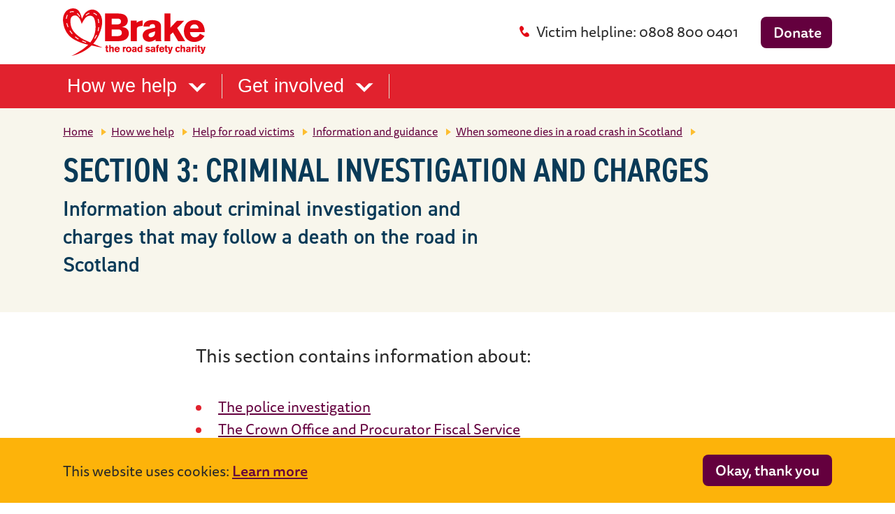

--- FILE ---
content_type: text/html; charset=UTF-8
request_url: https://www.brake.org.uk/how-we-help/get-help-if-a-crash-victim/information-and-advice-after-road-death-or-serious-injury/guide-for-bereaved-families-and-friends-following-death-on-the-road-in-scotland-2022/section-3-criminal-investigation-and-charges-scotland
body_size: 15381
content:



<!DOCTYPE html>
<html lang="en" style="overscroll-behavior: none;">
	<head>
    <link rel="dns-prefetch" href="https://www.brake.org.uk/" crossorigin>
    <link rel="preconnect" href="https://www.brake.org.uk/" crossorigin>

    <meta charset="utf-8">
    <meta name="viewport" content="width=device-width,minimum-scale=1">
    <meta name="csrf-token-name" content="CRAFT_CSRF_TOKEN">
    <meta name="csrf-token" content="2vxIfFb0svePgZxLA0covHH5ipGuOJJfWM8AkGjpGfItRhrdfBptxpStGCYkh_yw4enyLXl1a8Y_lb-j-EDlOzymZaUQkXqachBTrDtOGJA=">
    <meta name="format-detection" content="telephone=no">

				<link rel="icon" type="image/png" href="https://www.brake.org.uk/favicon-96x96.png" sizes="96x96">
    <link rel="icon" type="image/svg+xml" href="https://www.brake.org.uk/favicon.svg">
    <link rel="shortcut icon" href="https://www.brake.org.uk/favicon.ico">
    <link rel="apple-touch-icon" sizes="180x180" href="https://www.brake.org.uk/apple-touch-icon.png">
    <meta name="apple-mobile-web-app-title" content="Brake">
    <link rel="manifest" href="https://www.brake.org.uk/site.webmanifest">

    <meta name="facebook-domain-verification" content="g9ffaxqi1j00cwgtttu64r2dt66lwp">

		<link rel="stylesheet" href="https://use.typekit.net/npl6fil.css">
    
    <style>
      .block_rich_text table { font-size: 16px; }
      .block_rich_text table thead { background: #e1222e; color: #fff; }
      .block_rich_text table thead,
      .block_rich_text table tbody { text-align: left; vertical-align: top; line-height: 1.25; }
      .block_rich_text table td,
      .block_rich_text table th { padding-left: 15px; padding-right: 15px; padding-top: 10px; padding-bottom: 10px; }
      .block_rich_text table tbody tr:nth-of-type(even) {
  background: #f5f5f5; }
    </style>
	<title>Section 3: Criminal investigation and charges | Brake</title>
<script>dataLayer = [];
(function(w,d,s,l,i){w[l]=w[l]||[];w[l].push({'gtm.start':
new Date().getTime(),event:'gtm.js'});var f=d.getElementsByTagName(s)[0],
j=d.createElement(s),dl=l!='dataLayer'?'&l='+l:'';j.async=true;j.src=
'https://www.googletagmanager.com/gtm.js?id='+i+dl;f.parentNode.insertBefore(j,f);
})(window,document,'script','dataLayer','GTM-5BWNX2V');
</script>
<script>!function(f,b,e,v,n,t,s){if(f.fbq)return;n=f.fbq=function(){n.callMethod?
n.callMethod.apply(n,arguments):n.queue.push(arguments)};if(!f._fbq)f._fbq=n;
n.push=n;n.loaded=!0;n.version='2.0';n.queue=[];t=b.createElement(e);t.async=!0;
t.src=v;s=b.getElementsByTagName(e)[0];s.parentNode.insertBefore(t,s)}(window,
document,'script','https://connect.facebook.net/en_US/fbevents.js');
fbq('init', '547888163631425');
fbq('track', 'PageView');
</script><meta name="keywords" content="section, contains, information">
<meta name="description" content="Information about criminal investigation and charges that may follow a death on the road in Scotland">
<meta name="referrer" content="no-referrer-when-downgrade">
<meta name="robots" content="all">
<meta content="en_GB" property="og:locale">
<meta content="Brake" property="og:site_name">
<meta content="website" property="og:type">
<meta content="https://www.brake.org.uk/how-we-help/get-help-if-a-crash-victim/information-and-advice-after-road-death-or-serious-injury/guide-for-bereaved-families-and-friends-following-death-on-the-road-in-scotland-2022/section-3-criminal-investigation-and-charges-scotland" property="og:url">
<meta content="Section 3: Criminal investigation and charges | Brake" property="og:title">
<meta content="Information about criminal investigation and charges that may follow a death on the road in Scotland" property="og:description">
<meta content="https://www.brake.org.uk/files/images/Time-to-Zero-In/_1200x630_crop_center-center_82_none/Brake-logo-heart-red-square.jpg?v=1768471278" property="og:image">
<meta content="1200" property="og:image:width">
<meta content="630" property="og:image:height">
<meta content="Section 3: Criminal investigation and charges" property="og:image:alt">
<meta name="twitter:card" content="summary">
<meta name="twitter:site" content="@brakecharity">
<meta name="twitter:creator" content="@brakecharity">
<meta name="twitter:title" content="Section 3: Criminal investigation and charges | Brake">
<meta name="twitter:description" content="Information about criminal investigation and charges that may follow a death on the road in Scotland">
<meta name="twitter:image" content="https://www.brake.org.uk/files/images/Time-to-Zero-In/_800x800_crop_center-center_82_none/Brake-logo-heart-red-square.jpg?v=1768471278">
<meta name="twitter:image:width" content="800">
<meta name="twitter:image:height" content="800">
<meta name="twitter:image:alt" content="Section 3: Criminal investigation and charges">
<link href="https://www.brake.org.uk/how-we-help/get-help-if-a-crash-victim/information-and-advice-after-road-death-or-serious-injury/guide-for-bereaved-families-and-friends-following-death-on-the-road-in-scotland-2022/section-3-criminal-investigation-and-charges-scotland" rel="canonical">
<link href="https://www.brake.org.uk/" rel="home">
<link href="/dist/css/main.css?v=1768474029" rel="stylesheet">
<style>  .footer_logos {
    display: flex;
    flex-wrap: wrap;
    align-items: center;
    gap: 2rem;
    margin: 32px 0;
  }

  .footer_logo {
    width: max-content;
    max-width: 200px;
    height: 100px;

    img {
      width: 100%;
      height: 100%;
      object-fit: contain;
      vertical-align: middle;
    }
  }
</style></head>

	
				
	
	<body class="standard_page section_how_we_help entry-section-3-criminal-investigation-and-charges-scotland"><noscript><iframe src="https://www.googletagmanager.com/ns.html?id=GTM-5BWNX2V"
height="0" width="0" style="display:none;visibility:hidden"></iframe></noscript>

<noscript><img height="1" width="1" style="display:none"
src="https://www.facebook.com/tr?id=547888163631425&ev=PageView&noscript=1" /></noscript>

    <a href="#page" class="skipToContent">Skip to main content</a>

		<header>
							<nav class="nav-wrapper" id="nav" role="navigation" aria-label="main website navigation">
  <div class="gl-wrapper nav-top-row-wrapper">
    <div class="gl-container nav-top-row">
      <a class="brake-logo-link" href="/" aria-label="Brake logo - return home">
        <span class="gi-brake-logo gg-background-image brake-logo brake-logo__nav"></span>
      </a>

      <div class="nav-top-row__right">
        <p class="victim-helpline__nav"><span class="gg-background-image nav-icon gi-phone-icon"></span>Victim helpline: 0808 800 0401</p>
        <a class="bb-primary-btn donate-btn" id="donate-btn" href="/donate" aria-label="donate button">Donate</a>
      </div>

      <button id="menu_btn" class="gg-background-image gi-burger-icon burger-icon" title="open navigation"></button>
      <button id="close_menu_btn" class="gg-background-image gi-close-purple-icon close-icon" title="close navigation"></button>
    </div>
  </div>

  <div class="nav-mobile-container">
    <div class="gl-wrapper nav-bottom-row-wrapper">
      <div class="gl-container nav-bottom-row">
        <div class="nav-bottom-row__left">
                      <div class="nav-bottom-row__left nav-item nav-item__how_we_help">
              
              <button class="nav-bottom-row__left-link">
                How we help
                <span class="gg-background-image gi-down-arrow-icon down-arrow__nav"></span>
              </button>

              <div class="nav-submenu-wrapper closed">
                <ul class="gl-container nav-submenu-container">
                  <li>
                    
                    <a class="bt-sub-heading__purple nav-submenu__root-link" href="https://www.brake.org.uk/how-we-help">How we help</a>

                    <ul class="page-links-container">
                      <li class="page-links-subcontainer">
                          <div class="subpage-main-link">
                            <a class="bl-body-link__black page-links" href="https://www.brake.org.uk/how-we-help/get-help-if-a-crash-victim">Help for road victims</a>
                            <span class="gi-down-arrow-purple-icon gg-background-image down-arrow__nav"></span>
                          </div>

                                                      <ul class="subpage-links-container">
                                                              <li class="">
                                  <a class="bl-body-link__black subpage-links" href="https://www.brake.org.uk/how-we-help/get-help-if-a-crash-victim/information-and-advice-after-road-death-or-serious-injury">
                                    <span class="gg-background-image gi-right-arrow-icon nav-right-arrow"></span>
                                    Information and guidance
                                  </a>
                                </li>
                                                              <li class="">
                                  <a class="bl-body-link__black subpage-links" href="https://www.brake.org.uk/how-we-help/get-help-if-a-crash-victim/legal-support">
                                    <span class="gg-background-image gi-right-arrow-icon nav-right-arrow"></span>
                                    Legal support
                                  </a>
                                </li>
                                                              <li class="">
                                  <a class="bl-body-link__black subpage-links" href="https://www.brake.org.uk/how-we-help/get-help-if-a-crash-victim/remembrance">
                                    <span class="gg-background-image gi-right-arrow-icon nav-right-arrow"></span>
                                    Remembrance and speaking out
                                  </a>
                                </li>
                                                              <li class="">
                                  <a class="bl-body-link__black subpage-links" href="https://www.brake.org.uk/how-we-help/get-help-if-a-crash-victim/for-professionals-and-carers">
                                    <span class="gg-background-image gi-right-arrow-icon nav-right-arrow"></span>
                                    For professionals and carers
                                  </a>
                                </li>
                                                          </ul>
                                                  </li><li class="page-links-subcontainer">
                          <div class="subpage-main-link">
                            <a class="bl-body-link__black page-links" href="https://www.brake.org.uk/how-we-help/raising-awareness">Raising awareness</a>
                            <span class="gi-down-arrow-purple-icon gg-background-image down-arrow__nav"></span>
                          </div>

                                                      <ul class="subpage-links-container">
                                                              <li class="">
                                  <a class="bl-body-link__black subpage-links" href="https://www.brake.org.uk/how-we-help/raising-awareness/schools-and-families">
                                    <span class="gg-background-image gi-right-arrow-icon nav-right-arrow"></span>
                                    Schools and families
                                  </a>
                                </li>
                                                              <li class="">
                                  <a class="bl-body-link__black subpage-links" href="https://www.brake.org.uk/how-we-help/raising-awareness/in-your-community">
                                    <span class="gg-background-image gi-right-arrow-icon nav-right-arrow"></span>
                                    In communities
                                  </a>
                                </li>
                                                              <li class="">
                                  <a class="bl-body-link__black subpage-links" href="https://www.brake.org.uk/how-we-help/raising-awareness/in-workplaces">
                                    <span class="gg-background-image gi-right-arrow-icon nav-right-arrow"></span>
                                    In workplaces
                                  </a>
                                </li>
                                                              <li class="">
                                  <a class="bl-body-link__black subpage-links" href="https://www.brake.org.uk/how-we-help/raising-awareness/road-safety-week">
                                    <span class="gg-background-image gi-right-arrow-icon nav-right-arrow"></span>
                                    Road Safety Week
                                  </a>
                                </li>
                                                          </ul>
                                                  </li><li class="page-links-subcontainer">
                          <div class="subpage-main-link">
                            <a class="bl-body-link__black page-links" href="https://www.brake.org.uk/how-we-help/campaigning-for-change">Campaigning for change</a>
                            <span class="gi-down-arrow-purple-icon gg-background-image down-arrow__nav"></span>
                          </div>

                                                      <ul class="subpage-links-container">
                                                              <li class="">
                                  <a class="bl-body-link__black subpage-links" href="https://www.brake.org.uk/how-we-help/campaigning-for-change/progressive-licensing-for-young-and-newly-qualified-drivers">
                                    <span class="gg-background-image gi-right-arrow-icon nav-right-arrow"></span>
                                    Progressive licensing for young drivers
                                  </a>
                                </li>
                                                              <li class="">
                                  <a class="bl-body-link__black subpage-links" href="https://www.brake.org.uk/how-we-help/campaigning-for-change/zero-tolerance-on-drink-driving">
                                    <span class="gg-background-image gi-right-arrow-icon nav-right-arrow"></span>
                                    Zero tolerance on drink-driving
                                  </a>
                                </li>
                                                              <li class="">
                                  <a class="bl-body-link__black subpage-links" href="https://www.brake.org.uk/how-we-help/campaigning-for-change/default-20mph-speed-limits">
                                    <span class="gg-background-image gi-right-arrow-icon nav-right-arrow"></span>
                                    Default 20mph speed limits
                                  </a>
                                </li>
                                                              <li class="">
                                  <a class="bl-body-link__black subpage-links" href="https://www.brake.org.uk/how-we-help/campaigning-for-change/life-saving-technology-for-all-new-vehicles">
                                    <span class="gg-background-image gi-right-arrow-icon nav-right-arrow"></span>
                                    Life-saving technology for new vehicles
                                  </a>
                                </li>
                                                          </ul>
                                                  </li><li class="page-links-subcontainer">
                          <div class="subpage-main-link">
                            <a class="bl-body-link__black page-links" href="https://www.brake.org.uk/how-we-help/knowledge-centre">Knowledge centre</a>
                            <span class="gi-down-arrow-purple-icon gg-background-image down-arrow__nav"></span>
                          </div>

                                                  </li><li class="page-links-subcontainer">
                          <div class="subpage-main-link">
                            <a class="bl-body-link__black page-links" href="https://www.brake.org.uk/how-we-help/news-and-blogs">News &amp; blogs</a>
                            <span class="gi-down-arrow-purple-icon gg-background-image down-arrow__nav"></span>
                          </div>

                                                  </li><li class="page-links-subcontainer">
                          <div class="subpage-main-link">
                            <a class="bl-body-link__black page-links" href="https://www.brake.org.uk/how-we-help/reports">Reports</a>
                            <span class="gi-down-arrow-purple-icon gg-background-image down-arrow__nav"></span>
                          </div>

                                                  </li>                    </ul>
                  </li>
                </ul>
              </div>
            </div>
                      <div class="nav-bottom-row__left nav-item nav-item__get_involved">
              
              <button class="nav-bottom-row__left-link">
                Get involved
                <span class="gg-background-image gi-down-arrow-icon down-arrow__nav"></span>
              </button>

              <div class="nav-submenu-wrapper closed">
                <ul class="gl-container nav-submenu-container">
                  <li>
                    
                    <a class="bt-sub-heading__purple nav-submenu__root-link" href="https://www.brake.org.uk/get-involved">Get involved</a>

                    <ul class="page-links-container">
                      <li class="page-links-subcontainer">
                          <div class="subpage-main-link">
                            <a class="bl-body-link__black page-links" href="https://www.brake.org.uk/get-involved/take-action">Take action</a>
                            <span class="gi-down-arrow-purple-icon gg-background-image down-arrow__nav"></span>
                          </div>

                                                      <ul class="subpage-links-container">
                                                              <li class="">
                                  <a class="bl-body-link__black subpage-links" href="https://www.brake.org.uk/get-involved/take-action/schools-and-families">
                                    <span class="gg-background-image gi-right-arrow-icon nav-right-arrow"></span>
                                    Schools and families
                                  </a>
                                </li>
                                                              <li class="">
                                  <a class="bl-body-link__black subpage-links" href="https://www.brake.org.uk/get-involved/take-action/in-your-community">
                                    <span class="gg-background-image gi-right-arrow-icon nav-right-arrow"></span>
                                    In my community
                                  </a>
                                </li>
                                                              <li class="">
                                  <a class="bl-body-link__black subpage-links" href="https://www.brake.org.uk/get-involved/take-action/in-your-workplace">
                                    <span class="gg-background-image gi-right-arrow-icon nav-right-arrow"></span>
                                    In my workplace
                                  </a>
                                </li>
                                                              <li class="">
                                  <a class="bl-body-link__black subpage-links" href="https://www.brake.org.uk/get-involved/take-action/support-a-campaign">
                                    <span class="gg-background-image gi-right-arrow-icon nav-right-arrow"></span>
                                    Support a campaign
                                  </a>
                                </li>
                                                          </ul>
                                                  </li><li class="page-links-subcontainer">
                          <div class="subpage-main-link">
                            <a class="bl-body-link__black page-links" href="https://www.brake.org.uk/get-involved/support-us">Support us</a>
                            <span class="gi-down-arrow-purple-icon gg-background-image down-arrow__nav"></span>
                          </div>

                                                      <ul class="subpage-links-container">
                                                              <li class="">
                                  <a class="bl-body-link__black subpage-links" href="https://www.brake.org.uk/get-involved/support-us/donate">
                                    <span class="gg-background-image gi-right-arrow-icon nav-right-arrow"></span>
                                    Donate
                                  </a>
                                </li>
                                                              <li class="">
                                  <a class="bl-body-link__black subpage-links" href="https://www.brake.org.uk/get-involved/support-us/fundraise">
                                    <span class="gg-background-image gi-right-arrow-icon nav-right-arrow"></span>
                                    Fundraise
                                  </a>
                                </li>
                                                              <li class="">
                                  <a class="bl-body-link__black subpage-links" href="https://www.brake.org.uk/get-involved/support-us/fundraising-events">
                                    <span class="gg-background-image gi-right-arrow-icon nav-right-arrow"></span>
                                    Fundraising events
                                  </a>
                                </li>
                                                              <li class="">
                                  <a class="bl-body-link__black subpage-links" href="https://www.brake.org.uk/get-involved/support-us/give-in-memory">
                                    <span class="gg-background-image gi-right-arrow-icon nav-right-arrow"></span>
                                    Give in memory
                                  </a>
                                </li>
                                                              <li class="">
                                  <a class="bl-body-link__black subpage-links" href="https://www.brake.org.uk/get-involved/support-us/corporate-charity-partnerships">
                                    <span class="gg-background-image gi-right-arrow-icon nav-right-arrow"></span>
                                    Corporate charity partnerships
                                  </a>
                                </li>
                                                              <li class="">
                                  <a class="bl-body-link__black subpage-links" href="https://www.brake.org.uk/get-involved/support-us/gifts-in-wills">
                                    <span class="gg-background-image gi-right-arrow-icon nav-right-arrow"></span>
                                    Gifts in Wills
                                  </a>
                                </li>
                                                          </ul>
                                                  </li><li class="page-links-subcontainer">
                          <div class="subpage-main-link">
                            <a class="bl-body-link__black page-links" href="https://www.brake.org.uk/get-involved/for-professionals">For professionals</a>
                            <span class="gi-down-arrow-purple-icon gg-background-image down-arrow__nav"></span>
                          </div>

                                                      <ul class="subpage-links-container">
                                                              <li class="">
                                  <a class="bl-body-link__black subpage-links" href="https://www.brake.org.uk/get-involved/for-professionals/teachers-and-youth-workers">
                                    <span class="gg-background-image gi-right-arrow-icon nav-right-arrow"></span>
                                    Teachers and youth workers
                                  </a>
                                </li>
                                                              <li class="">
                                  <a class="bl-body-link__black subpage-links" href="https://www.brake.org.uk/get-involved/for-professionals/fleet-safety">
                                    <span class="gg-background-image gi-right-arrow-icon nav-right-arrow"></span>
                                    Fleet professionals and employers
                                  </a>
                                </li>
                                                              <li class="">
                                  <a class="bl-body-link__black subpage-links" href="https://www.brake.org.uk/get-involved/for-professionals/professionals-supporting-victims">
                                    <span class="gg-background-image gi-right-arrow-icon nav-right-arrow"></span>
                                    Professionals supporting victims
                                  </a>
                                </li>
                                                              <li class="">
                                  <a class="bl-body-link__black subpage-links" href="https://www.brake.org.uk/get-involved/for-professionals/safety-and-mobility-professionals">
                                    <span class="gg-background-image gi-right-arrow-icon nav-right-arrow"></span>
                                    Safety and mobility professionals
                                  </a>
                                </li>
                                                          </ul>
                                                  </li><li class="page-links-subcontainer">
                          <div class="subpage-main-link">
                            <a class="bl-body-link__black page-links" href="https://www.brake.org.uk/get-involved/knowledge-centre">Knowledge centre</a>
                            <span class="gi-down-arrow-purple-icon gg-background-image down-arrow__nav"></span>
                          </div>

                                                  </li><li class="page-links-subcontainer">
                          <div class="subpage-main-link">
                            <a class="bl-body-link__black page-links" href="https://www.brake.org.uk/get-involved/road-safety-week">Road Safety Week</a>
                            <span class="gi-down-arrow-purple-icon gg-background-image down-arrow__nav"></span>
                          </div>

                                                  </li>                    </ul>
                  </li>
                </ul>
              </div>
            </div>
                  </div>
      </div>
    </div>

    <div class="nav-item nav-third-row">
      <div class="gl-container nav-top-row__right nav-top-row__right-mobile">
        <p class="victim-helpline__nav"><span class="gg-background-image nav-icon gi-phone-icon"></span>Victim helpline: 0808 800 0401</p>

        <a class="bb-primary-btn donate-btn" id="donate-btn" href="/donate">Donate</a>
      </div>
    </div>
  </div>
</nav>
					</header>

		<div id="page">
      
	<section class="gl-wrapper standard-page-intro-wrapper ">
		<div class="gl-container standard-page-intro-container">
			<ul id="breadcrumbs">
	<li  class="breadcrumb"><a class="breadcrumb-link" href="/" title="Link to Home">Home</a></li>
																	<li class="breadcrumb"><a class="breadcrumb-link" href="/how-we-help" title="Link to How we help">How we help</a></li>
									<li class="breadcrumb"><a class="breadcrumb-link" href="https://www.brake.org.uk/how-we-help/get-help-if-a-crash-victim" title="Link to Help for road victims">Help for road victims</a></li>
					<li class="breadcrumb"><a class="breadcrumb-link" href="https://www.brake.org.uk/how-we-help/get-help-if-a-crash-victim/information-and-advice-after-road-death-or-serious-injury" title="Link to Information and guidance">Information and guidance</a></li>
					<li class="breadcrumb"><a class="breadcrumb-link" href="https://www.brake.org.uk/how-we-help/get-help-if-a-crash-victim/information-and-advice-after-road-death-or-serious-injury/guide-for-bereaved-families-and-friends-following-death-on-the-road-in-scotland-2022" title="Link to When someone dies in a road crash in Scotland">When someone dies in a road crash in Scotland</a></li>
				</ul>
			<h1 class="bt-title__blue">Section 3: Criminal investigation and charges</h1>
							<h2 class="bt-sub-heading__blue standard-page-subtitle">Information about criminal investigation and charges that may follow a death on the road in Scotland</h2>
					</div>
	</section>

			<section id="standfirst" class="gl-wrapper">
		<div class="gl-content-container-sm">
			<p class="bt-l-body-text standfirst-text">This section contains information about:</p>
		</div>
	</section>

					<main class="entry_body gl-wrapper" role="main">
					<div class="block block_rich_text prev_block_">
					<div class="gl-content-container-sm rich-text-container" style="columns: 1;">
		<ul><li><a href="https://www.brake.org.uk/how-we-help/get-help-if-a-crash-victim/information-and-advice-after-road-death-or-serious-injury/guide-for-bereaved-families-and-friends-following-death-on-the-road-in-scotland-2022/section-3-criminal-investigation-and-charges-scotland#the-police-investigation">The police investigation</a></li><li><a href="https://www.brake.org.uk/how-we-help/get-help-if-a-crash-victim/information-and-advice-after-road-death-or-serious-injury/guide-for-bereaved-families-and-friends-following-death-on-the-road-in-scotland-2022/section-3-criminal-investigation-and-charges-scotland#the-crown-office-and-procurator-fiscal-service-copfs">The Crown Office and Procurator Fiscal Service</a></li><li><a href="https://www.brake.org.uk/how-we-help/get-help-if-a-crash-victim/information-and-advice-after-road-death-or-serious-injury/guide-for-bereaved-families-and-friends-following-death-on-the-road-in-scotland-2022/section-3-criminal-investigation-and-charges-scotland#victim-information-and-advice-via">Victim information and advice services</a> </li><li><a href="https://www.brake.org.uk/how-we-help/get-help-if-a-crash-victim/information-and-advice-after-road-death-or-serious-injury/guide-for-bereaved-families-and-friends-following-death-on-the-road-in-scotland-2022/section-3-criminal-investigation-and-charges-scotland#charging-someone">Charging someone</a></li><li><a href="https://www.brake.org.uk/how-we-help/get-help-if-a-crash-victim/information-and-advice-after-road-death-or-serious-injury/guide-for-bereaved-families-and-friends-following-death-on-the-road-in-scotland-2022/section-3-criminal-investigation-and-charges-scotland#criminal-offences">Criminal offences</a></li></ul>
	</div>
			</div>
								<div class="block block_internal_link prev_block_rich_text">
				
<div class="gl-partial-warpper">
	<div class="gl-content-container-lg">
		<div class=" large-link-container internal-link-container">
			<div class="gl-content-container-sm large-link-content-container">
				<span class="large-link__icon large-link__icon-internal gi-icon_victim_care_red"></span>
				<div class="large-link__content">
					<h3 class="bt-body-text__red large-link__title-internal">Not what you&#039;re looking for?</h3>

          					  <a class="bl-large-link__purple underline large-link__link-internal" href="https://www.brake.org.uk/how-we-help/get-help-if-a-crash-victim/information-and-advice-after-road-death-or-serious-injury/guide-for-bereaved-families-and-friends-following-death-on-the-road-in-scotland-2022" title="Link to When someone dies in a road crash in Scotland">Go back to contents</a>
          				</div>
			</div>
		</div>
	</div>
</div>
			</div>
								<div class="block block_subheading prev_block_internal_link">
				<div class="anchorContainer gl-content-container-sm" id="the-police-investigation">
  <span class="anchorSpan" data-link="https://www.brake.org.uk/how-we-help/get-help-if-a-crash-victim/information-and-advice-after-road-death-or-serious-injury/guide-for-bereaved-families-and-friends-following-death-on-the-road-in-scotland-2022/section-3-criminal-investigation-and-charges-scotland#the-police-investigation" aria-hidden="true">#</span>

  <div class="gl-partial-container subheading-container">
    <h2 class="bt-sub-heading__red">The police investigation</h2>
  </div>
</div>
			</div>
								<div class="block block_rich_text prev_block_subheading">
					<div class="gl-content-container-sm rich-text-container" style="columns: 1;">
		<p>A death on the road is investigated by the police on behalf of the Procurator Fiscal (see below).</p>
<p>The police have a duty to try to find out what happened by gathering evidence which they submit to the Procurator Fiscal. A police investigation can take a long time. How long it takes will depend on your case.</p>
<p>You can contact the police to find out how an investigation is progressing and how long it will last. You can also ask the police to explain the procedures involved in the investigation.</p>
<p><strong>If</strong>
<strong>the</strong> <strong>police</strong>
<strong>decide</strong> <strong>to</strong>
<strong>stop</strong> <strong>an</strong>
<strong>investigation,</strong> <strong>you</strong>
<strong>can</strong> <strong>ask</strong>
<strong>why</strong> <strong>this</strong>
<strong>has </strong><strong>happened.</strong> <strong>This</strong>
<strong>is</strong> <strong>written</strong>
<strong>into</strong> <strong>a</strong>
<strong>Crown</strong> <strong>Office</strong>
<strong>and</strong> <strong>Procurator</strong>
<strong>Fiscal </strong><strong>document called</strong>
<strong>‘Access to</strong> <strong>Information</strong>
<strong>Protocol’. You</strong> <strong>can read</strong> <strong>this </strong><strong>guidance</strong>
<strong>at</strong> <a href="http://www.brake.org.uk/codes-and-standards"><strong>www.brake.org.uk/codes-and-standards</strong><strong>.</strong></a></p>
<h3>Evidence from people</h3>
<p>People involved in the crash can be tested for alcohol, drugs and have their eyesight checked. This includes testing injured drivers if permission is given by medical staff caring for them.</p>
<p>The police may seek other medical evidence to help show what has happened. Medical evidence may be provided by staff who treated a loved one at the crash site or in hospital, and by the pathologist who did the post mortem (see <a href="https://www.brake.org.uk/how-we-help/get-help-if-a-crash-victim/information-and-advice-after-road-death-or-serious-injury/guide-for-bereaved-families-and-friends-following-death-on-the-road-in-scotland-2022/what-happens-now">Section 1: What happens now?</a>).</p>
<p>People involved in the crash, or who witnessed the crash or events leading up to or after the crash, may be asked to give a statement (see below). They may also be asked to give the police their mobile phones.</p>
<p>If there are not enough witnesses, police may issue an appeal for witnesses, through the media or through notices at the scene.</p>
<h3>Giving a statement</h3>
<p>The police may take statements from different people. If you were involved in the crash, you saw the crash, or you saw vehicles before or after the crash, you may be asked to give a statement.</p>
<p>If you were not involved in the crash, but knew the movements of a loved one on the day they died, you may be asked to give a statement.</p>
<p>If you give a statement, the police will write down and record what you say. If you give a statement, a lawyer, or more than one lawyer, may want to interview you too. This is an essential part of the investigation and helps lawyers understand the evidence you are providing.</p>
<p>Your contact details remain confidential. They cannot be given to someone accused of a crime.</p>
<p><strong>It</strong>
<strong>may</strong> <strong>be</strong>
<strong>possible</strong> <strong>for</strong>
<strong>a</strong> <strong>relative</strong>
<strong>or</strong> <strong>friend</strong>
<strong>to</strong> <strong>attend</strong>
<strong>an</strong> <strong>interview</strong>
<strong>with</strong> <strong>you </strong><strong>to</strong>
<strong>offer</strong> <strong>support.</strong>
<strong>If</strong> <strong>you</strong>
<strong>want</strong> <strong>to</strong>
<strong>be</strong> <strong>accompanied</strong>
<strong>ask</strong> <strong>if</strong>
<strong>this</strong> <strong>is</strong>
<strong>possible. </strong><strong>If</strong>
<strong>you</strong> <strong>need</strong>
<strong>help</strong> <strong>with</strong>
<strong>communicating,</strong> <strong>you</strong>
<strong>may</strong> <strong>also</strong>
<strong>be</strong> <strong>entitled</strong>
<strong>to </strong><strong>assistance</strong> <strong>from</strong>
<strong>an</strong> <strong>interpreter</strong>
<strong>or</strong> <strong>intermediary</strong>
<strong>(someone</strong> <strong>who</strong>
<strong>helps </strong><strong>communicate</strong> <strong>questions</strong>
<strong>the</strong> <strong>police</strong>
<strong>ask,</strong> <strong>and</strong>
<strong>your</strong> <strong>answers).</strong></p>

<p><strong>You</strong> <strong>may</strong> <strong>also</strong> <strong>be</strong> <strong>asked</strong> <strong>to</strong> <strong>attend</strong> <strong>a</strong> <strong>precognition</strong> <strong>interview</strong> <strong>(see</strong> <strong>below).</strong></p>
<p><strong>You</strong>
<strong>may</strong> <strong>also</strong>
<strong>be</strong> <strong>given</strong>
<strong>the</strong> <strong>opportunity</strong>
<strong>to</strong> <strong>make</strong>
<strong>a</strong> <strong>victim</strong>
<strong>statement </strong><strong>(see below).</strong></p>
<p><strong>If</strong> <strong>you</strong> <strong>give</strong>
<strong>a</strong> <strong>statement,</strong>
<strong>you</strong> <strong>may</strong>
<strong>or</strong> <strong>may</strong>
<strong>not</strong> <strong>be</strong>
<strong>required,</strong> <strong>at</strong>
<strong>a</strong> <strong>later</strong>
<strong>date, </strong><strong>to give</strong> <strong>evidence in</strong> <strong>court.</strong> <strong>For information</strong> <strong>about giving</strong> <strong>evidence</strong>
<strong>in court </strong><strong>and</strong> <strong>support</strong>
<strong>to</strong> <strong>help</strong>
<strong>you</strong> <strong>do</strong>
<strong>this,</strong> <strong>see</strong>
<a href="https://www.brake.org.uk/how-we-help/get-help-if-a-crash-victim/information-and-advice-after-road-death-or-serious-injury/guide-for-bereaved-families-and-friends-following-death-on-the-road-in-scotland-2022/section-4-court-cases"><strong>Section</strong> <strong>4:</strong>
<strong>Court</strong> </a><strong><a href="https://www.brake.org.uk/how-we-help/get-help-if-a-crash-victim/information-and-advice-after-road-death-or-serious-injury/guide-for-bereaved-families-and-friends-following-death-on-the-road-in-scotland-2022/section-4-court-cases">cases</a>.</strong></p>
<h3>Evidence from vehicles</h3>
<p>Collison investigation officers, who are specially trained police officers, or employees of other agencies working in partnership with the police, may remove and examine vehicles to:</p>
<ul><li>find out if they are mechanically defective</li><li>get more information about what happened, by studying vehicle damage or vehicle electronic data, for example a vehicle’s speed and braking, or how long it was driven for.</li></ul>
<p>Cameras attached to a vehicle that were pointing at the driver, or the road, may provide vital information. Cameras are also used by some cyclists.</p>
<p>If a lorry, bus or coach was involved, then a vehicle examiner with particular expertise in studying commercial vehicles should carry out the vehicle examination. They may look at brakes and other potential major faults, and any driving records (showing when a driver took breaks and how long for).</p>
<h3>Evidence from the scene</h3>
<p>Collison investigation officers can photograph, video and measure the crash location, at the time of the crash and sometimes later too.</p>
<p>They record things like vehicle position in the crash, skid marks on the road, and damage to objects, such as bollards. They also analyse any available footage from street cameras (CCTV).</p>
<h3>If the crash involved someone driving for work</h3>
<p>If the crash involved someone driving for work, the police or other agencies may need to investigate their employer, to find out if there was any failure by the employer to ensure a vehicle was safe or driven safely. They may need to interview people or seize paperwork.</p>
<p>The Health and Safety Executive (HSE) may get involved in the investigation. HSE inspectors usually only get involved if the police identify that serious management failures contributed significantly to the crash or if machinery that was part of the vehicle was at fault. The investigation will usually be conducted jointly with the police. The police will be able to tell you if the HSE are involved. The HSE can take enforcement action against an employer.</p>
<p><strong>For</strong>
<strong>more</strong> <strong>information</strong>
<strong>about</strong> <strong>the</strong>
<strong>role</strong> <strong>of</strong>
<strong>the</strong> <strong>Health</strong>
<strong>and</strong> <strong>Safety</strong>
<strong>Executive </strong><strong>in</strong> <strong>investigating</strong>
<strong>road</strong> <strong>crashes,</strong>
<strong>go</strong> <strong>to</strong>
<a href="http://www.hse.gov.uk/roadsafety"><strong>www.hse.gov.uk/roadsafety</strong></a>
<strong>and </strong><strong>click</strong> <strong>on</strong>
<strong>‘the</strong> <strong>law</strong>
<strong>and</strong> <strong>how</strong>
<strong>it</strong> <strong>is</strong>
<strong>regulated’.</strong></p>
<p><strong>A</strong>
<strong>Fatal</strong> <strong>Accident</strong>
<strong>Inquiry</strong> <strong>(FAI)</strong>
<strong>will</strong> <strong>normally</strong>
<strong>be</strong> <strong>held</strong>
<strong>if</strong> <strong>a</strong>
<strong>road</strong> <strong>death</strong>
<strong>was </strong><strong>the</strong> <strong>result</strong>
<strong>of</strong> <strong>an</strong>
<strong>accident</strong> <strong>that</strong>
<strong>happened</strong> <strong>in</strong>
<strong>Scotland</strong> <strong>while</strong>
<strong>the</strong> <strong>person who</strong>
<strong>died</strong> <strong>was</strong>
<strong>at</strong> <strong>work</strong>
<strong>(see</strong> <a href="https://www.brake.org.uk/how-we-help/get-help-if-a-crash-victim/information-and-advice-after-road-death-or-serious-injury/guide-for-bereaved-families-and-friends-following-death-on-the-road-in-scotland-2022/section-4-court-cases"><strong>Section</strong> <strong>4:</strong> <strong>Court</strong> </a><strong><a href="https://www.brake.org.uk/how-we-help/get-help-if-a-crash-victim/information-and-advice-after-road-death-or-serious-injury/guide-for-bereaved-families-and-friends-following-death-on-the-road-in-scotland-2022/section-4-court-cases">cases</a></strong><strong>).</strong></p>
<p><strong>The</strong>
<strong>police</strong> <strong>are</strong>
<strong>required</strong> <strong>to</strong>
<strong>meet</strong> <strong>certain</strong>
<strong>standards</strong> <strong>for</strong>
<strong>how</strong> <strong>they </strong><strong>investigate</strong>
<strong>fatal</strong> <strong>road</strong>
<strong>crashes.</strong> <strong>These</strong>
<strong>standards</strong> <strong>are</strong>
<strong>written</strong> <strong>into</strong>
<strong>a</strong> <strong>police </strong><strong>document</strong>
<strong>called</strong> <strong>the</strong>
<strong>‘Road</strong> <strong>Death</strong>
<strong>Investigation</strong> <strong>Manual’.</strong>
<strong>You</strong> <strong>can</strong>
<strong>read </strong><strong>this</strong><strong> document at </strong><a href="http://www.brake.org.uk/codes-and-standards"><strong>www.brake.org.uk/codes-and-standards</strong><strong>.</strong></a></p>
<h3>Police reports</h3>
<p>If the police investigation finds evidence that suggests a crime may have been committed, this evidence is compiled into a report that is sent to the Procurator Fiscal. This report contains all the evidence relating to the police investigation. It is confidential and you cannot see it.</p>
<p>You can see a different police report called a collision investigation report, which explains the physics of what happened in the crash. You may be able to get a copy after any criminal proceedings have finished, or if there is no criminal prosecution. You or your solicitor can ask the Procurator Fiscal for a copy of the collision investigation report.</p>
<p>Before reading a police collision investigation report, you may want to ask your solicitor or the police what it contains. Police reports often contain sensitive information that you may find upsetting. You can ask the police or your solicitor to remove anything you don’t want to see or read.</p>
<p>If you are making a claim for compensation (see <a href="https://www.brake.org.uk/how-we-help/get-help-if-a-crash-victim/information-and-advice-after-road-death-or-serious-injury/guide-for-bereaved-families-and-friends-following-death-on-the-road-in-scotland-2022/section-5-can-i-claim-compensation">Section 5: Can I claim compensation?</a>), your solicitor will request an ‘abstract’ police report that gives brief details of the crash and who was involved. Your solicitor may also request extra evidence from the investigation or ask to interview police officers involved in the investigation. Your solicitor may only be allowed to interview the police or obtain extra evidence after any criminal proceedings are finished.</p>
<p><strong>The</strong>
<strong>police</strong> <strong>are</strong>
<strong>required</strong> <strong>to</strong>
<strong>meet</strong> <strong>certain</strong>
<strong>standards</strong> <strong>for</strong>
<strong>the</strong> <strong>disclosure </strong><strong>of</strong>
<strong>information</strong> <strong>after</strong>
<strong>a</strong> <strong>road</strong>
<strong>crash.</strong> <strong>These</strong>
<strong>standards</strong> <strong>are</strong>
<strong>written</strong> <strong>into </strong><strong>a</strong>
<strong>Crown</strong> <strong>Office</strong>
<strong>and</strong> <strong>Procurator</strong>
<strong>Fiscal</strong> <strong>document</strong>
<strong>called</strong> <strong>‘Access</strong>
<strong>to Information</strong> <strong>Protocol’.</strong>
<strong>You</strong> <strong>can</strong>
<strong>read</strong> <strong>this</strong>
<strong>guidance</strong> <strong>at </strong><a href="https://www.copfs.gov.uk/access-to-information-protocol"><strong>www.copfs.gov.uk/access-to-information-protocol</strong></a><strong>.</strong></p>
	</div>
			</div>
								<div class="block block_subheading prev_block_rich_text">
				<div class="anchorContainer gl-content-container-sm" id="the-crown-office-and-procurator-fiscal-service-copfs">
  <span class="anchorSpan" data-link="https://www.brake.org.uk/how-we-help/get-help-if-a-crash-victim/information-and-advice-after-road-death-or-serious-injury/guide-for-bereaved-families-and-friends-following-death-on-the-road-in-scotland-2022/section-3-criminal-investigation-and-charges-scotland#the-crown-office-and-procurator-fiscal-service-copfs" aria-hidden="true">#</span>

  <div class="gl-partial-container subheading-container">
    <h2 class="bt-sub-heading__red">The Crown Office and Procurator Fiscal Service (COPFS)</h2>
  </div>
</div>
			</div>
								<div class="block block_rich_text prev_block_subheading">
					<div class="gl-content-container-sm rich-text-container" style="columns: 1;">
		<p>The Crown Office and Procurator Fiscal Service (COPFS) Is the agency responsible for prosecuting criminal cases that have been investigated by the police in Scotland.</p>
<p>The purpose of a criminal prosecution is to find out if someone has broken the law and appropriately sentence them.</p>
<p>COPFS employs lawyers called Procurators Fiscal to investigate all sudden deaths. The Procurator Fiscal is responsible for:</p>
<ul><li>instructing a post mortem (see <a href="https://www.brake.org.uk/how-we-help/get-help-if-a-crash-victim/information-and-advice-after-road-death-or-serious-injury/guide-for-bereaved-families-and-friends-following-death-on-the-road-in-scotland-2022/what-happens-now">Section 1: What happens now?</a>)</li><li>overseeing the police investigation (see above)</li><li>deciding whether or not someone should be charged with committing a criminal offence (in consultation with senior lawyers called Crown Counsel, see below)</li><li>deciding whether a Fatal Accident Inquiry should happen (see <a href="https://www.brake.org.uk/how-we-help/get-help-if-a-crash-victim/information-and-advice-after-road-death-or-serious-injury/guide-for-bereaved-families-and-friends-following-death-on-the-road-in-scotland-2022/section-4-court-cases">Section 4: Court </a><a href="https://www.brake.org.uk/how-we-help/get-help-if-a-crash-victim/information-and-advice-after-road-death-or-serious-injury/guide-for-bereaved-families-and-friends-following-death-on-the-road-in-scotland-2022/section-4-court-cases">cases</a>).</li></ul>
<p>Once the Procurator Fiscal has considered the police report into a crash, they may carry out further investigations or interview witnesses. Once they are satisfied that the circumstances of a death have been fully investigated, they will what will happen next, which may include a criminal prosecution.</p>
<p>For more information about COPFS, including how a death is investigated, go to <a href="https://www.copfs.gov.uk/about-copfs/" target="_blank" rel="noreferrer noopener">www.copfs.gov.uk/about-copfs</a>.</p><h3>Contact with the Procurator Fiscal</h3>

<p>The Procurator Fiscal should contact you within 12 weeks of a death being reported to them. When they contact you, they should:</p>
<ul><li>tell you the progress of the investigation</li><li>offer you a personal meeting, within the next 14 days.</li></ul>
<p>If you do not want a meeting, the Procurator Fiscal can communicate with you in other ways, and you can say how you would like this to happen.</p>
<p>The Procurator Fiscal will contact you every six weeks to tell you about the progress of the investigation and you can ask to meet the Procurator Fiscal again, if you want to.</p>
<p>The Procurator Fiscal should consider your views when making decisions about the investigation and prosecution.</p>
<p>Once a decision has been made about whether or not to charge someone for committing a criminal offence, or offences, the Procurator Fiscal should contact you to explain the decision. For information on prosecutions, see below.</p>
<p>The Procurator Fiscal will also tell you if you are eligible to make a victim statement (see below).</p>
<p>You can contact the Procurator Fiscal to ask questions about the investigation or to say if you have any concerns. Your police contact can tell you how to do this.</p>
<p><strong>The</strong>
<strong>Procurator</strong> <strong>Fiscal</strong>
<strong>is</strong> <strong>required</strong>
<strong>to</strong> <strong>meet</strong>
<strong>certain</strong> <strong>standards</strong>
<strong>for</strong> <strong>the different</strong>
<strong>stages</strong> <strong>of</strong>
<strong>the</strong> <strong>investigation</strong>
<strong>process</strong> <strong>and</strong>
<strong>how</strong> <strong>they</strong>
<strong>provide </strong><strong>information</strong> <strong>about</strong>
<strong>the</strong> <strong>investigation.</strong>
<strong>These</strong> <strong>standards</strong>
<strong>are</strong> <strong>written</strong>
<strong>into </strong><strong>a</strong> <strong>COPFS</strong>
<strong>document</strong> <strong>called</strong>
<strong>the</strong> <strong>‘Family</strong>
<strong>Liaison</strong> <strong>Charter’.</strong>
<strong>You</strong> <strong>can</strong>
<strong>read this</strong><strong> document at </strong><a href="http://www.brake.org.uk/codes-and-standards"><strong>www.brake.org.uk/codes-and-standards</strong><strong>.</strong></a></p>
<p><strong>For</strong>
<strong>more</strong> <strong>information</strong>
<strong>about</strong> <strong>your</strong>
<strong>right</strong> <strong>to</strong>
<strong>support</strong> <strong>from</strong>
<strong>criminal</strong> <strong>justice </strong><strong>agencies,</strong>
<strong>including</strong> <strong>COPFS,</strong>
<strong>see</strong> <strong><a href="https://www.brake.org.uk/how-we-help/get-help-if-a-crash-victim/information-and-advice-after-road-death-or-serious-injury/guide-for-bereaved-families-and-friends-following-death-on-the-road-in-scotland-2022/introduction">Introduction</a></strong><strong>.</strong><br /></p>
	</div>
			</div>
								<div class="block block_subheading prev_block_rich_text">
				<div class="anchorContainer gl-content-container-sm" id="victim-information-and-advice-via">
  <span class="anchorSpan" data-link="https://www.brake.org.uk/how-we-help/get-help-if-a-crash-victim/information-and-advice-after-road-death-or-serious-injury/guide-for-bereaved-families-and-friends-following-death-on-the-road-in-scotland-2022/section-3-criminal-investigation-and-charges-scotland#victim-information-and-advice-via" aria-hidden="true">#</span>

  <div class="gl-partial-container subheading-container">
    <h2 class="bt-sub-heading__red">Victim Information and Advice (VIA)</h2>
  </div>
</div>
			</div>
								<div class="block block_rich_text prev_block_subheading">
					<div class="gl-content-container-sm rich-text-container" style="columns: 1;">
		<p>The Victim Information and Advice (VIA) service is provided by COPFS.<br /></p>
<p>If the Procurator Fiscal is considering criminal charges or investigating the death, you will be assigned a VIA officer, if you are the nearest relative of a person who died.</p>
<p>Your VIA officer can:</p>
<ul><li>give you information about the criminal justice system</li><li>give you information about the progress of your case, including dates of hearings and decisions about bail, verdicts and sentences</li><li>help you to get in touch with organisations that can offer practical and emotional support, if this is what you want</li><li>provide additional support, for example if you have to give evidence</li><li>arrange for you to visit the court before the trial.</li></ul>
<p>If you have been assigned a police Family Liaison Officer (FLO), you will normally be introduced to a VIA officer in a meeting. After this, your FLO will withdraw from your case.</p>
<p>If you do not have a FLO, you may be introduced to VIA by another police officer or the Procurator Fiscal.</p>
<p>If you are not introduced to a VIA officer, this may be because someone else (a nearest relative) is receiving help from VIA.</p>
<p><strong>To</strong> <strong>find</strong> <strong>out</strong> <strong>if</strong> <strong>you</strong> <strong>can</strong> <strong>get</strong> <strong>help</strong> <strong>from</strong> <strong>VIA,</strong> <strong>call</strong> <strong>COPFS</strong> <strong>on</strong> <strong>0300</strong> <strong>020</strong> <strong>3000</strong><strong>. </strong><strong>For</strong> <strong>more</strong> <strong>information</strong> <strong>on</strong> <strong>VIA,</strong> <strong>go</strong> <strong>to</strong> <a href="http://www.copfs.gov.uk/"><strong>www.copfs.gov.uk</strong></a> <strong>and</strong> <strong>click</strong> <strong>on </strong><strong>'Victims'.</strong></p>
<p><strong>If</strong> <strong>VIA</strong> <strong>cannot</strong> <strong>help</strong> <strong>you,</strong> <strong>they</strong> <strong>can</strong> <strong>refer</strong> <strong>you</strong> <strong>to</strong> <strong>other</strong> <strong>support</strong> <strong>agencies </strong><strong>if you wish.</strong></p>
<h3>Precognition interviews</h3>
<p>After the Procurator Fiscal receives the police report, they may decide whether to interview any witnesses as part of the investigation into the death. This is called a ‘precognition interview’.</p>
<p>Precognition interviews help the Procurator Fiscal decide if someone should be charged with committing a crime.</p>
<p>If you have evidence relevant to the investigation (for example, if you were involved in the crash, you saw the crash, or you saw vehicles before or after the crash), you may be asked to attend a precognition interview with the Procurator Fiscal or a lawyer acting on behalf of someone involved in the crash.</p>
<p>You should co-operate with any request to attend a precognition. Your contact details remain confidential. They cannot be given to a person who is accused of a crime.</p>
<p><strong>Precognitions</strong> <strong>usually</strong> <strong>take</strong> <strong>place</strong> <strong>in</strong> <strong>private.</strong> <strong>It</strong> <strong>may</strong> <strong>be</strong> <strong>possible</strong> <strong>for</strong> <strong>a </strong><strong>friend</strong> <strong>or</strong> <strong>family</strong> <strong>member</strong> <strong>to</strong> <strong>come</strong> <strong>with</strong> <strong>you</strong> <strong>to</strong> <strong>support</strong> <strong>you.</strong> <strong>You</strong> <strong>will</strong> <strong>need </strong><strong>permission</strong> <strong>from</strong> <strong>the</strong> <strong>Procurator</strong> <strong>Fiscal</strong> <strong>for</strong> <strong>this</strong> <strong>to</strong> <strong>happen.</strong> <strong>You</strong> <strong>are</strong> <strong>not </strong><strong>allowed</strong> <strong>to</strong> <strong>be</strong> <strong>accompanied</strong> <strong>by</strong> <strong>another</strong> <strong>witness</strong> <strong>and</strong> <strong>your</strong> <strong>supporter </strong><strong>cannot</strong> <strong>take</strong> <strong>part</strong> <strong>in</strong> <strong>the</strong> <strong>interview.</strong> <strong>You</strong> <strong>may</strong> <strong>be</strong> <strong>able</strong> <strong>to</strong> <strong>claim</strong> <strong>expenses </strong><strong>for attending a precognition interview.</strong></p>
<h3>Victim statements</h3>
<p>A victim statement is a written statement by you, about the effect of the crash on you and your family. In your statement you can explain how the crime has affected your life and others’ lives, for example physically, emotionally and financially.</p>
<p>You and other family members may be eligible to make a victim statement. If you are eligible to make a victim statement, the Procurator Fiscal will write to you and explain what to do. If you do not receive a letter and feel you are eligible to make a victim statement, you can ask the Procurator Fiscal or a VIA officer for more information.</p>
<p>A victim statement is an important document because it will become part of the case papers and will be given to the court. This usually happens if an accused person is found guilty by trial or pleads guilty, before a sentence is passed. The judge or sheriff will consider all the circumstances of the case and your victim statement and decide what weight should be given to it. Your victim statement will not always have an effect on the sentence.</p>
<p>You do not have to make a victim statement. If you choose not to, information about how the crime has affected your life can still be explained in court.</p>
<p><strong>More</strong> <strong>information,</strong> <strong>including</strong> <strong>details</strong> <strong>of</strong> <strong>who</strong> <strong>can</strong> <strong>make</strong> <strong>a</strong> <strong>victim</strong> <strong>statement </strong><strong>and</strong> <strong>what can</strong> <strong>be</strong> <strong>included</strong> <strong>in</strong> <strong>a</strong> <strong>statement,</strong> <strong>is</strong> <strong>available</strong> <strong>in</strong> <strong>a</strong> <strong>government booklet</strong> <strong>called</strong> <strong>‘Making</strong> <strong>a</strong> <strong>victim</strong> <strong>statement’.</strong> <strong>You</strong> <strong>can</strong> <strong>read</strong> <strong>this</strong> <strong>booklet </strong><strong>at</strong> <a href="https://www.mygov.scot/victim-statement"><strong>www.mygov.scot/victim-statement</strong></a><strong>.</strong></p>
<p><strong>The</strong> <strong>charity</strong> <strong>Victim</strong> <strong>Support</strong> <strong>Scotland</strong> <strong>can</strong> <strong>give</strong> <strong>help</strong> <strong>and</strong> <strong>advice</strong> <strong>on</strong> <strong>making </strong><strong>a</strong><strong> victim statement. Call </strong><strong>0800</strong><strong> 160 1985 </strong><strong>or</strong><strong> go to </strong><a href="https://victimsupport.scot/"><strong>www.victimsupport.scot</strong></a> <strong>to</strong> <strong>find</strong> <strong>details</strong> <strong>of</strong> <strong>your</strong> <strong>local</strong> <strong>office.</strong><br /></p>
	</div>
			</div>
								<div class="block block_subheading prev_block_rich_text">
				<div class="anchorContainer gl-content-container-sm" id="charging-someone">
  <span class="anchorSpan" data-link="https://www.brake.org.uk/how-we-help/get-help-if-a-crash-victim/information-and-advice-after-road-death-or-serious-injury/guide-for-bereaved-families-and-friends-following-death-on-the-road-in-scotland-2022/section-3-criminal-investigation-and-charges-scotland#charging-someone" aria-hidden="true">#</span>

  <div class="gl-partial-container subheading-container">
    <h2 class="bt-sub-heading__red">Charging someone</h2>
  </div>
</div>
			</div>
								<div class="block block_rich_text prev_block_subheading">
					<div class="gl-content-container-sm rich-text-container" style="columns: 1;">
		<h3>The decision to prosecute or not</h3>
<p>The purpose of a criminal prosecution is to find out if a person, or in some cases a company, has broken the law and to punish an offender or offenders. Whether or not a criminal prosecution happens depends on the circumstances of the crash and whether there is enough evidence to support a criminal charge.</p>
<p>The Procurator Fiscal will consider the law, the evidence and whether it is in the public interest for someone to be charged with committing a crime. The crime must be recognised in Scottish law and there must also be enough reliable and credible evidence that the crime was committed by someone.</p>
<p>Sometimes several charges are brought. Sometimes no charges are brought. If the Procurator Fiscal thinks a serious criminal charge should be brought against someone, they send a report explaining their recommendation to senior lawyers called Crown Counsel. Crown Counsel will then decide which charge or charges should be brought.</p>
<p>Some charges must be brought within certain time limits. The police or the Procurator Fiscal can advise you.</p><h3>Charging someone with an offence</h3>
<p>Someone who is being charged with a criminal offence is often called ‘the accused’. An accused person will be issued with a document, called a complaint, petition or indictment, that tells them to appear in court to answer the charge.</p>
<h3>The possibility of bail</h3>
<p>An accused person may be remanded in custody (imprisoned) or granted bail (allowed to remain free before their case is heard). The accused will be granted bail unless the court has good reason to believe they would:</p>
<ul><li>not attend a court appearance</li><li>commit an offence while on bail</li><li>interfere with witnesses</li><li>obstruct the course of justice.</li></ul>
<p>An accused person remanded in custody may apply for bail at different stages, even if bail has been refused earlier. They may appeal against a decision not to grant bail. If bail is granted, the prosecution can appeal against the decision.</p>
<p>People on bail are required to turn up, when required, to court hearings. Other conditions may include limiting where the accused person can live, or preventing them coming near you or your home or near someone else. A person on bail can also be electronically tagged.</p>
<p>If an accused person is remanded in custody, their court hearing must start within certain time limits. You can get more details from the Procurator Fiscal.</p>
<p>An accused person who is on bail and who possesses a valid driving licence will be allowed to continue driving while awaiting trial. If convicted of a crime, they may or may not be disqualified from driving as part of their sentence.</p>
<p>If the accused is granted bail and their behaviour concerns you, for example you see them driving in a way that you consider dangerous, or if they threaten you, report it to the police, VIA or the Procurator Fiscal.</p>
	</div>
			</div>
								<div class="block block_subheading prev_block_rich_text">
				<div class="anchorContainer gl-content-container-sm" id="criminal-offences">
  <span class="anchorSpan" data-link="https://www.brake.org.uk/how-we-help/get-help-if-a-crash-victim/information-and-advice-after-road-death-or-serious-injury/guide-for-bereaved-families-and-friends-following-death-on-the-road-in-scotland-2022/section-3-criminal-investigation-and-charges-scotland#criminal-offences" aria-hidden="true">#</span>

  <div class="gl-partial-container subheading-container">
    <h2 class="bt-sub-heading__red">Criminal offences</h2>
  </div>
</div>
			</div>
								<div class="block block_rich_text prev_block_subheading">
					<div class="gl-content-container-sm rich-text-container" style="columns: 1;">
		<p>There are different offences that someone can be charged with after a crash, depending on the evidence collected.</p>
<p>It may help to know that:</p>
<ul><li>some offences mention that a death or deaths have occurred, but others do not</li><li>sometimes a person, or more than one person, is charged with committing more than one offence.</li></ul>
<p>Some of the offences that someone can be charged with following death on the road include:</p>
<h3>Offences that mention that a death has occurred</h3>
<ul><li>Causing death by dangerous driving</li><li>Causing death by careless or inconsiderate driving</li><li>Causing death by careless driving when under the influence of drink or drugs</li><li>Causing death by driving: unlicensed or uninsured drivers</li><li>Causing death by driving: disqualified drivers</li><li>Murder and culpable homicide</li><li>Corporate homicide</li><li>Killing someone by using a defective vehicle</li></ul>
<h3>Charges that do not mention that a death has occurred</h3>
<ul><li>Dangerous driving</li><li>Careless driving</li><li>Causing serious injury by dangerous driving</li><li>Failing to stop or report an accident</li><li>Taking and driving away</li><li>Driving otherwise than in accordance with a licence</li><li>Driving while disqualified</li><li>Driving without insurance</li></ul>
<p>For more information about these and other offences and the maximum penalties for each offence, go to <a href="https://www.brake.org.uk/how-we-help/get-help-if-a-crash-victim/information-and-advice-after-road-death-or-serious-injury/criminal-offences">www.brake.org.uk/offences</a>.</p>
<p>Maximum penalties are fixed by law and are different for different offences, sometimes significantly. Courts often impose penalties lower than the maximum.<br /></p>
<p>Sometimes, new offences are created, or there are changes to the definition of offences or the maximum penalty for an offence.</p>
<p><strong>If</strong> <strong>you</strong> <strong>need</strong>
<strong>more</strong> <strong>information</strong>
<strong>about</strong> <strong>why</strong>
<strong>someone</strong> <strong>has,</strong>
<strong>or</strong> <strong>hasn't,</strong>
<strong>been charged</strong> <strong>with</strong>
<strong>a</strong> <strong>particular</strong>
<strong>offence,</strong> <strong>you</strong>
<strong>can</strong> <strong>ask</strong>
<strong>the</strong> <strong>Procurator</strong>
<strong>Fiscal</strong> <strong>for </strong><strong>a</strong>
<strong>meeting</strong> <strong>(see</strong> <strong>above</strong><strong>),</strong>
<strong>or</strong> <strong>ask</strong>
<strong>your</strong> <strong>solicitor</strong><strong>.</strong> <strong>You</strong>
<strong>can </strong><strong>also</strong><strong>
ask the National Road Victim Service to email you more information or explain something over the phone.</strong><br /></p>
	</div>
			</div>
								<div class="block block_internal_link prev_block_rich_text">
				
<div class="gl-partial-warpper">
	<div class="gl-content-container-lg">
		<div class=" large-link-container internal-link-container">
			<div class="gl-content-container-sm large-link-content-container">
				<span class="large-link__icon large-link__icon-internal gi-icon_external_link_red"></span>
				<div class="large-link__content">
					<h3 class="bt-body-text__red large-link__title-internal">For more information about offences that someone can be charged with after a crash, and the maximum penalties</h3>

          					  <a class="bl-large-link__purple underline large-link__link-internal" href="https://www.brake.org.uk/how-we-help/get-help-if-a-crash-victim/information-and-advice-after-road-death-or-serious-injury/criminal-offences" title="Link to Criminal offences">Criminal offences related to road death and serious injury</a>
          				</div>
			</div>
		</div>
	</div>
</div>
			</div>
								<div class="block block_rich_text prev_block_internal_link">
					<div class="gl-content-container-sm rich-text-container" style="columns: 1;">
		<h3>Changes to charges</h3>
<p>Sometimes, if the accused is charged with a serious offence, their lawyers ask the Procurator Fiscal for the charge to be changed to a less serious offence. This is called ‘plea negotiation’ and usually happens before a case goes to trial.</p>
<p>The Procurator Fiscal may decide to continue charging the accused with the original offence or may decide to change the charge to a less serious offence. Their decision is based on the law, the evidence and what is in the public interest.</p>
<h3>Victims' Right to Review</h3>
<p>If a decision is made by the Procurator Fiscal not to bring charges against someone, you may have the right to request a review of that decision. This is known as Victims’ Right to Review.</p>
<p><strong>To find out if this is possible and the time frame in which you must do it, contact the Procurator Fiscal. For more information, go to <a href="https://www.copfs.gov.uk/" target="_blank" rel="noreferrer noopener">www.copfs.gov.uk</a> and click on `Services for victims and witnesses'.</strong></p>
<h3>Private prosecution</h3>
<p>It is sometimes possible for a member of the public, rather than the Procurator Fiscal, to prosecute another person for a criminal offence. This is called a private prosecution. There must be sufficient evidence in law that a crime has been committed.</p>
<p>Private prosecution is very expensive and you cannot claim legal aid. The consent of the Lord Advocate (see <a href="https://www.brake.org.uk/how-we-help/get-help-if-a-crash-victim/information-and-advice-after-road-death-or-serious-injury/guide-for-bereaved-families-and-friends-following-death-on-the-road-in-scotland-2022/section-4-court-cases">Section 4: Court cases</a>) is also required before a private prosecution can take place.</p>
	</div>
			</div>
								<div class="block block_horizontal_rule prev_block_rich_text">
					<hr>
			</div>
								<div class="block block_rich_text prev_block_horizontal_rule">
					<div class="gl-content-container-sm rich-text-container" style="columns: 1;">
		<p>This text is taken from the 2024-2025 edition of <em>Information and advice for bereaved families and friends following death on the road in Scotland</em>. Published 2022. ISBN 978-1-906409-87-6.</p>
	</div>
			</div>
								<div class="block block_internal_link prev_block_rich_text">
				
<div class="gl-partial-warpper">
	<div class="gl-content-container-lg">
		<div class=" large-link-container internal-link-container">
			<div class="gl-content-container-sm large-link-content-container">
				<span class="large-link__icon large-link__icon-internal gi-icon_victim_care_red"></span>
				<div class="large-link__content">
					<h3 class="bt-body-text__red large-link__title-internal"></h3>

          					  <a class="bl-large-link__purple underline large-link__link-internal" href="https://www.brake.org.uk/how-we-help/get-help-if-a-crash-victim/information-and-advice-after-road-death-or-serious-injury/guide-for-bereaved-families-and-friends-following-death-on-the-road-in-scotland-2022" title="Link to When someone dies in a road crash in Scotland">Go back to contents</a>
          				</div>
			</div>
		</div>
	</div>
</div>
			</div>
								<div class="block block_internal_link prev_block_internal_link">
				
<div class="gl-partial-warpper">
	<div class="gl-content-container-lg">
		<div class=" large-link-container internal-link-container">
			<div class="gl-content-container-sm large-link-content-container">
				<span class="large-link__icon large-link__icon-internal gi-icon_victim_care_red"></span>
				<div class="large-link__content">
					<h3 class="bt-body-text__red large-link__title-internal"></h3>

          					  <a class="bl-large-link__purple underline large-link__link-internal" href="https://www.brake.org.uk/how-we-help/get-help-if-a-crash-victim/information-and-advice-after-road-death-or-serious-injury/guide-for-bereaved-families-and-friends-following-death-on-the-road-in-scotland-2022/section-4-court-cases" title="Link to Section 4: Court cases">Go to Section 4: Court cases</a>
          				</div>
			</div>
		</div>
	</div>
</div>
			</div>
								<div class="block block_helpline_block prev_block_internal_link">
					<div class="gl-wrapper">
		<div class="gl-container helpline-container">
			
			<div class="helpline__content">
				<p class="bt-sub-heading__tan">Brake&#039;s National Road Victim Service</p>
				<p class="bt-xl-text__white helpline__phone">Get help</p>
				<div class="helpline__text"><p><strong>If someone you love has been killed or seriously injured in a road crash, Brake is here to help</strong></p>
<p><a href="https://www.brake.org.uk/forms/41">Fill out this simple form</a>, call 0808 8000 401 or email <a href="mailto:help@brake.org.uk" target="_blank" rel="noreferrer noopener">help@brake.org.uk</a><br /></p>
<p>Open Monday to Friday 10am–4pm</p></div>
			</div>
							<div class="helpline__image-container">
										<span class="gg-bg-image helpline__image" style="background-image: url(/files/images/Victim-support/_medium/shutterstock_151639301_helpline-caller-on-phone-2000x1325px.jpg?v=1768471375);"></span>
				</div>
					</div>

	</div>
			</div>
						</main>

	

  				</div>

		<footer class="gl-wrapper footer-wrapper" role="contentinfo" aria-label="main website footer">
  <div class="gl-container footer-container">
    <div class="footer-content">
      <div class="footer-content__main">
        <h2 class="bt-sub-heading__black footer__title">Contact us</h2>

        <div class="footer-content__address">
          <p class="brake_address"><span class="gg-background-image gi-location-icon footer-icon"></span>PO Box 18896, Sutton Coldfield, B73 9BL</p>
          <p class="brake_telephone"><span class="gg-background-image gi-phone-black-icon footer-phone-icon footer-icon"></span>01484 559909</p>
        </div>
      </div>

      <img src="/dist/img/logos/brake-logo.svg" alt="Brake the road safety charity" width="216" height="72">

            
      <div class="gg-social-icons-container">
                            
                      <a class="gg-social-icon-link facebook" href="https://www.facebook.com/Brakecharity/" title="Link to Brake's Facebook" target="_blank" rel="nofollow noopener">
              <span class="gg-social-icon gg-background-image gi-facebook-icon"><span>
            </a>
                                      
                      <a class="gg-social-icon-link twitter" href="https://twitter.com/Brakecharity" title="Link to Brake's Twitter" target="_blank" rel="nofollow noopener">
              <span class="gg-social-icon gg-background-image gi-twitter-icon"><span>
            </a>
                                      
                      <a class="gg-social-icon-link linkedin" href="https://www.linkedin.com/company/brake-the-road-safety-charity/" title="Link to Brake's LinkedIn" target="_blank" rel="nofollow noopener">
              <span class="gg-social-icon gg-background-image gi-linkedin-icon"><span>
            </a>
                                      
                      <a class="gg-social-icon-link instagram" href="https://www.instagram.com/brakecharity/" title="Link to Brake's Instagram" target="_blank" rel="nofollow noopener">
              <span class="gg-social-icon gg-background-image gi-instagram-icon"><span>
            </a>
                                      
                      <a class="gg-social-icon-link youtube" href="https://www.youtube.com/user/brakeglobal" title="Link to Brake's YouTube" target="_blank" rel="nofollow noopener">
              <span class="gg-social-icon gg-background-image gi-youtube-icon"><span>
            </a>
                        </div>
    </div>

          <nav id="footer_menu" class="footer-menu-container">
                  <li class="footer-menu__item">
            <a class="bl-body-link__black" href="https://www.brake.org.uk/about-brake">About Brake</a>
          </li>
                  <li class="footer-menu__item">
            <a class="bl-body-link__black" href="https://www.brake.org.uk/get-in-touch">Get in touch</a>
          </li>
                  <li class="footer-menu__item">
            <a class="bl-body-link__black" href="https://www.brake.org.uk/how-we-help/raising-awareness/our-current-projects/news-and-blogs">News &amp; blogs</a>
          </li>
                  <li class="footer-menu__item">
            <a class="bl-body-link__black" href="https://www.brake.org.uk/get-involved/take-action/mybrake/knowledge-centre/reports">Reports</a>
          </li>
                  <li class="footer-menu__item">
            <a class="bl-body-link__black" href="https://www.brake.org.uk/get-involved/support-us/corporate-charity-partnerships">Corporate charity partnerships</a>
          </li>
                  <li class="footer-menu__item">
            <a class="bl-body-link__black" href="https://www.brake.org.uk/jobs-volunteering">Jobs &amp; volunteering</a>
          </li>
                  <li class="footer-menu__item">
            <a class="bl-body-link__black" href="https://www.brake.org.uk/accessibility">Accessibility</a>
          </li>
                  <li class="footer-menu__item">
            <a class="bl-body-link__black" href="https://www.brake.org.uk/privacy-policy">Privacy policy</a>
          </li>
                  <li class="footer-menu__item">
            <a class="bl-body-link__black" href="https://www.brake.org.uk/terms-and-conditions">Terms &amp; conditions</a>
          </li>
                  <li class="footer-menu__item">
            <a class="bl-body-link__black" href="https://www.brake.org.uk/complaints-policy">Complaints policy</a>
          </li>
                  <li class="footer-menu__item">
            <a class="bl-body-link__black" href="https://www.brake.org.uk/preference-centre">Preference centre</a>
          </li>
              </nav>
    
    <div class="footer_logos">
      <a href="https://www.fundraisingregulator.org.uk/validate?registrant=BRAKE" class="fr-digital-badge footer_logo">
        <img src="https://www.fundraisingregulator.org.uk/fr-badge/c744fe37-afe7-46f4-a2e0-a74220427335/en/colour" width="100%" alt="Fundraising Regulator badge with validation link" loading="lazy">
      </a>

                      
        <a class="footer_logo" href="https://www.helplines.org/find-a-helpline/member-list-detail/?id=reczSOg9QJgU0Tl4x" rel="noopener noreferrer" target="_blank">          <img src="/files/images/_400xAUTO_crop_center-center_100_none/Helplines-Standard-2024-2027-logo.jpg?v=1768471278" alt="The logo for the Helplines Standard" width="900" height="659">
        </a>          </div>

    <div class="subfooter-container">
      <p>Registered charity no. 1093244</p>
    </div>
  </div>
</footer>


				<div class="cookie-banner">
			<div class="gl-wrapper">
				<div class="gl-container">
					<div class="cookie-banner--inner">
						<span class="cookie-banner--text">
							This website uses cookies: <a href="/privacy-policy">Learn more</a>
						</span>
						<span class="cookie-banner--button">
							<button class="bb-primary-btn">Okay, thank you</button>
						</span>
					</div>
				</div>
			</div>
		</div>

    
		        	<script type="application/ld+json">{"@context":"https://schema.org","@graph":[{"@type":"WebPage","author":{"@id":"https://www.brake.org.uk/#identity"},"copyrightHolder":{"@id":"https://www.brake.org.uk/#identity"},"copyrightYear":"2021","creator":{"@id":"https://www.brake.org.uk/#creator"},"dateModified":"2025-01-20T15:38:35+00:00","datePublished":"2021-04-30T09:35:00+01:00","description":"Information about criminal investigation and charges that may follow a death on the road in Scotland","headline":"Section 3: Criminal investigation and charges","image":{"@type":"ImageObject","url":"https://www.brake.org.uk/files/images/Time-to-Zero-In/_1200x630_crop_center-center_82_none/Brake-logo-heart-red-square.jpg?v=1768471278"},"inLanguage":"en-gb","mainEntityOfPage":"https://www.brake.org.uk/how-we-help/get-help-if-a-crash-victim/information-and-advice-after-road-death-or-serious-injury/guide-for-bereaved-families-and-friends-following-death-on-the-road-in-scotland-2022/section-3-criminal-investigation-and-charges-scotland","name":"Section 3: Criminal investigation and charges","publisher":{"@id":"https://www.brake.org.uk/#creator"},"url":"https://www.brake.org.uk/how-we-help/get-help-if-a-crash-victim/information-and-advice-after-road-death-or-serious-injury/guide-for-bereaved-families-and-friends-following-death-on-the-road-in-scotland-2022/section-3-criminal-investigation-and-charges-scotland"},{"@id":"https://www.brake.org.uk/#identity","@type":"LocalBusiness","address":{"@type":"PostalAddress","addressCountry":"United Kingdom","addressLocality":"Huddersfield","addressRegion":"West Yorkshire","postalCode":"HD1 2XZ","streetAddress":"PO Box 548"},"description":"Brake - the road safety charity.","email":"help@brake.org.uk","founder":"Brake","foundingDate":"1995-01-01","foundingLocation":"United Kingdom","geo":{"@type":"GeoCoordinates","latitude":"53.648210","longitude":"-1.781740"},"image":{"@type":"ImageObject","height":"669","url":"https://www.brake.org.uk/files/images/Time-to-Zero-In/Brake-logo-heart-red-square.jpg?v=1601997079","width":"669"},"logo":{"@type":"ImageObject","height":"60","url":"https://www.brake.org.uk/files/images/Time-to-Zero-In/_600x60_fit_center-center_82_none/82150/Brake-logo-heart-red-square.png?v=1768471278","width":"60"},"name":"Brake","openingHoursSpecification":[{"@type":"OpeningHoursSpecification","closes":"16:00:00","dayOfWeek":["Monday"],"opens":"10:00:00"},{"@type":"OpeningHoursSpecification","closes":"16:00:00","dayOfWeek":["Tuesday"],"opens":"10:00:00"},{"@type":"OpeningHoursSpecification","closes":"16:00:00","dayOfWeek":["Wednesday"],"opens":"10:00:00"},{"@type":"OpeningHoursSpecification","closes":"16:00:00","dayOfWeek":["Thursday"],"opens":"10:00:00"},{"@type":"OpeningHoursSpecification","closes":"16:00:00","dayOfWeek":["Friday"],"opens":"10:00:00"}],"priceRange":"$","telephone":"01484 559909","url":"https://www.brake.org.uk/"},{"@id":"https://www.brake.org.uk/#creator","@type":"LocalBusiness","address":{"@type":"PostalAddress","addressCountry":"United Kingdom","addressLocality":"Huddersfield","addressRegion":"West Yorkshire","postalCode":"HD1 2XZ","streetAddress":"PO Box 548"},"description":"Brake - the road safety charity.","email":"help@brake.org.uk","founder":"Brake","foundingDate":"1995-01-01","foundingLocation":"United Kingdom","geo":{"@type":"GeoCoordinates","latitude":"53.648210","longitude":"-1.781740"},"image":{"@type":"ImageObject","height":"548","url":"https://www.brake.org.uk/files/images/Time-to-Zero-In/Brake-logo-no-strap-red-transparent.png?v=1601997033","width":"1636"},"logo":{"@type":"ImageObject","height":"60","url":"https://www.brake.org.uk/files/images/Time-to-Zero-In/_600x60_fit_center-center_82_none/Brake-logo-no-strap-red-transparent.png?v=1768471278","width":"179"},"name":"Brake","openingHoursSpecification":[{"@type":"OpeningHoursSpecification","closes":"16:00:00","dayOfWeek":["Monday"],"opens":"10:00:00"},{"@type":"OpeningHoursSpecification","closes":"16:00:00","dayOfWeek":["Tuesday"],"opens":"10:00:00"},{"@type":"OpeningHoursSpecification","closes":"16:00:00","dayOfWeek":["Wednesday"],"opens":"10:00:00"},{"@type":"OpeningHoursSpecification","closes":"16:00:00","dayOfWeek":["Thursday"],"opens":"10:00:00"},{"@type":"OpeningHoursSpecification","closes":"16:00:00","dayOfWeek":["Friday"],"opens":"10:00:00"}],"priceRange":"$","telephone":"01484 559909","url":"https://www.brake.org.uk/"},{"@type":"BreadcrumbList","description":"Breadcrumbs list","itemListElement":[{"@type":"ListItem","item":"https://www.brake.org.uk/","name":"Home","position":1},{"@type":"ListItem","item":"https://www.brake.org.uk/how-we-help","name":"How we help","position":2},{"@type":"ListItem","item":"https://www.brake.org.uk/how-we-help/get-help-if-a-crash-victim","name":"Help for road victims","position":3},{"@type":"ListItem","item":"https://www.brake.org.uk/how-we-help/get-help-if-a-crash-victim/information-and-advice-after-road-death-or-serious-injury","name":"Information and guidance","position":4},{"@type":"ListItem","item":"https://www.brake.org.uk/how-we-help/get-help-if-a-crash-victim/information-and-advice-after-road-death-or-serious-injury/guide-for-bereaved-families-and-friends-following-death-on-the-road-in-scotland-2022","name":"When someone dies in a road crash in Scotland","position":5},{"@type":"ListItem","item":"https://www.brake.org.uk/how-we-help/get-help-if-a-crash-victim/information-and-advice-after-road-death-or-serious-injury/guide-for-bereaved-families-and-friends-following-death-on-the-road-in-scotland-2022/section-3-criminal-investigation-and-charges-scotland","name":"Section 3: Criminal investigation and charges","position":6}],"name":"Breadcrumbs"}]}</script><script src="/dist/js/vendors.js?v=1733929129"></script>
<script src="/dist/js/main.js?v=1753969809"></script></body>
</html>


--- FILE ---
content_type: text/css
request_url: https://www.brake.org.uk/dist/css/main.css?v=1768474029
body_size: 49886
content:
*{-webkit-box-sizing:border-box;box-sizing:border-box}body,html{margin:0;height:100%;background-color:#fff}body{display:-webkit-box;display:-webkit-flex;display:-ms-flexbox;display:flex;-webkit-box-orient:vertical;-webkit-box-direction:normal;-webkit-flex-direction:column;-ms-flex-direction:column;flex-direction:column}html{font-weight:400;font-style:normal;-moz-osx-font-smoothing:grayscale;-webkit-font-smoothing:antialiased;backface-visibility:hidden;-webkit-backface-visibility:hidden;-webkit-text-stroke-width:0;scroll-behavior:smooth}img{border-style:none;vertical-align:baseline}embed,iframe,video{border:0}.anchorContainer{position:relative}.anchorContainer:hover .anchorSpan{display:block}.anchorSpan{position:absolute;top:2px;left:-15px;display:none;padding:0 10px;cursor:pointer}.hall-of-fame{display:-webkit-box;display:-webkit-flex;display:-ms-flexbox;display:flex;margin-top:40px}.hall-of-fame-grid{-webkit-box-flex:1;-webkit-flex:1;-ms-flex:1;flex:1;display:grid;grid-auto-rows:-webkit-min-content;grid-auto-rows:min-content;row-gap:10px;-webkit-column-gap:20px;-moz-column-gap:20px;column-gap:20px}.hall-of-fame-grid div{position:relative}.hall-of-fame-grid p{position:absolute;left:50%;-webkit-transform:translateX(-50%);-ms-transform:translateX(-50%);transform:translateX(-50%);margin-top:5px;font-size:16px;line-height:20px;text-align:center}.hall-of-fame-grid img{width:100%;cursor:pointer}.hall-of-fame-grid>.active img{border:2px solid #e1222e}.hall-of-fame-active{-webkit-box-flex:1;-webkit-flex:1;-ms-flex:1;flex:1;padding-left:40px}.hall-of-fame-active>div{padding:20px;position:-webkit-sticky;position:sticky;top:0}.hall-of-fame-active>div:not(.active){display:none}.hall-of-fame-active img{max-width:100%;margin-bottom:20px}.hall-of-fame-active a{color:inherit}.hall-of-fame-active .hall-of-fame-btt{display:none;margin-top:20px;cursor:pointer;text-decoration:underline}.hall-of-fame-active h3{margin-bottom:10px}@media screen and (max-width:768px){.hall-of-fame,.hall-of-fame-active .hall-of-fame-btt{display:block}.hall-of-fame-active{margin-top:40px;padding-left:0}}.richtext *{margin-top:1.5rem;margin-bottom:1.5rem}.richtext>:first-child{margin-top:0}.richtext>:last-child{margin-bottom:0}.richtext a+h1,.richtext a+h2,.richtext a+h3,.richtext a+h4,.richtext a+h5,.richtext a+h6,.richtext a+hr,.richtext blockquote+h1,.richtext blockquote+h2,.richtext blockquote+h3,.richtext blockquote+h4,.richtext blockquote+h5,.richtext blockquote+h6,.richtext blockquote+hr,.richtext code+h1,.richtext code+h2,.richtext code+h3,.richtext code+h4,.richtext code+h5,.richtext code+h6,.richtext code+hr,.richtext figure+h1,.richtext figure+h2,.richtext figure+h3,.richtext figure+h4,.richtext figure+h5,.richtext figure+h6,.richtext figure+hr,.richtext hr+h1,.richtext hr+h2,.richtext hr+h3,.richtext hr+h4,.richtext hr+h5,.richtext hr+h6,.richtext hr+hr,.richtext iframe+h1,.richtext iframe+h2,.richtext iframe+h3,.richtext iframe+h4,.richtext iframe+h5,.richtext iframe+h6,.richtext iframe+hr,.richtext img+h1,.richtext img+h2,.richtext img+h3,.richtext img+h4,.richtext img+h5,.richtext img+h6,.richtext img+hr,.richtext ol+h1,.richtext ol+h2,.richtext ol+h3,.richtext ol+h4,.richtext ol+h5,.richtext ol+h6,.richtext ol+hr,.richtext p+h1,.richtext p+h2,.richtext p+h3,.richtext p+h4,.richtext p+h5,.richtext p+h6,.richtext p+hr,.richtext pre+h1,.richtext pre+h2,.richtext pre+h3,.richtext pre+h4,.richtext pre+h5,.richtext pre+h6,.richtext pre+hr,.richtext table+h1,.richtext table+h2,.richtext table+h3,.richtext table+h4,.richtext table+h5,.richtext table+h6,.richtext table+hr,.richtext ul+h1,.richtext ul+h2,.richtext ul+h3,.richtext ul+h4,.richtext ul+h5,.richtext ul+h6,.richtext ul+hr{margin-top:3rem}.richtext blockquote a,.richtext h1 a,.richtext h2 a,.richtext h3 a,.richtext h4 a,.richtext h5 a,.richtext h6 a,.richtext li a,.richtext p a{color:#64003e;text-decoration:underline;text-decoration-thickness:1px;text-underline-offset:4px;word-break:break-word}.richtext ol,.richtext ul{padding-left:1.25rem}.richtext ul>li{list-style-type:disc}.richtext ol>li,.richtext ul>li{margin-top:.75rem;margin-bottom:.75rem}.richtext ol>li{list-style-type:decimal}button,input[type=button],input[type=reset],input[type=submit]{vertical-align:middle;text-transform:none;white-space:nowrap;-webkit-user-select:none;-moz-user-select:none;-ms-user-select:none;user-select:none;-moz-appearance:none;-webkit-appearance:none}.bb-btn,.bb-primary-btn,.bb-secondary-btn,.bb-third-btn{display:inline-block;padding:12px 18px;width:auto;border:none;border-radius:8px;text-align:center;text-decoration:none;font-weight:500;font-size:21px;font-family:ff-tisa-sans-web-pro,-apple-system,BlinkMacSystemFont,Segoe UI,Roboto,Helvetica Neue,Arial,sans-serif,Apple Color Emoji,Segoe UI Emoji,Segoe UI Symbol;line-height:21px;cursor:pointer}@media screen and (max-width:768px){.bb-btn,.bb-primary-btn,.bb-secondary-btn,.bb-third-btn{padding:10px 16px;font-size:18px;line-height:18px}}.bb-primary-btn{background-color:#64003e;color:#fff}.bb-secondary-btn{background-color:#fff;color:#64003e}.bb-third-btn{display:inline;min-width:0;background-color:#bbb;color:#282828}input[type=date],input[type=datetime-local],input[type=datetime],input[type=email],input[type=month],input[type=number],input[type=password],input[type=search],input[type=tel],input[type=text],input[type=time],input[type=url],input[type=week],select,textarea{background-clip:padding-box;text-transform:none;font-size:100%;-moz-appearance:none;-webkit-appearance:none}select{cursor:pointer}input[type=color]{vertical-align:middle}input:not([type]){background-clip:padding-box;-moz-appearance:none;-webkit-appearance:none}select{vertical-align:sub}textarea{overflow:auto;resize:none}[type=number]::-webkit-inner-spin-button,[type=number]::-webkit-outer-spin-button{height:auto}[type=search]{outline-offset:-2px;-webkit-appearance:textfield}[type=search]::-webkit-search-decoration{-webkit-appearance:none}::-webkit-file-upload-button{font:inherit;-webkit-appearance:button}progress{vertical-align:baseline}.bf-input,.bf-label{display:block}.bf-label{margin-bottom:12px;font-weight:500;line-height:21px}@media screen and (max-width:768px){.bf-label{line-height:24px}}.bf-input{margin:0;padding:2px 10px;width:100%;border:1px solid #64003e;-webkit-box-shadow:0 1px 1px 0 #d7d7d7 inset;box-shadow:inset 0 1px 1px 0 #d7d7d7}.bf-field-group{margin-top:24px}@media screen and (max-width:768px){.bf-field-group{margin-top:20px;margin-top:16px}}.bf-checkbox-label{display:-webkit-inline-box;display:-webkit-inline-flex;display:-ms-inline-flexbox;display:inline-flex;-webkit-box-align:center;-webkit-align-items:center;-ms-flex-align:center;align-items:center;-webkit-box-orient:horizontal;-webkit-box-direction:normal;-webkit-flex-direction:row;-ms-flex-direction:row;flex-direction:row;margin-bottom:8px;font-weight:400;cursor:pointer}.bf-checkbox{position:relative;display:block;margin-right:8px;margin-left:0;min-width:24px;width:24px;height:24px;border:1px solid #64003e;border-radius:0;background-color:#fff;-webkit-box-shadow:0 1px 1px 0 #c1c1c1 inset;box-shadow:inset 0 1px 1px 0 #c1c1c1;-webkit-appearance:none;-moz-appearance:none;appearance:none}.bf-checkbox:checked{width:24px;height:24px;border:1px solid #64003e}.bf-checkbox:before{position:absolute;top:2px;left:2px;display:none;width:18px;height:18px;background:url([data-uri]);content:""}.bf-checkbox:checked:before{display:block}input::-webkit-input-placeholder,textarea::-webkit-input-placeholder{color:#aaa;opacity:1}input::-moz-placeholder,textarea::-moz-placeholder{color:#aaa;opacity:1}input:-ms-input-placeholder,textarea:-ms-input-placeholder{color:#aaa;opacity:1}input::-ms-input-placeholder,textarea::-ms-input-placeholder{color:#aaa;opacity:1}input::placeholder,textarea::placeholder{color:#aaa;opacity:1}.bf-form-btn{display:block;margin-top:32px}@media screen and (max-width:768px){.bf-form-btn{margin-top:28px}}@media screen and (max-width:414px){.bf-form-btn{margin-top:24px}}input[type=file]{position:absolute;left:-1000000px}.bf-radio-label{display:-webkit-box;display:-webkit-flex;display:-ms-flexbox;display:flex;-webkit-box-align:center;-webkit-align-items:center;-ms-flex-align:center;align-items:center;-webkit-box-orient:horizontal;-webkit-box-direction:normal;-webkit-flex-direction:row;-ms-flex-direction:row;flex-direction:row;margin-bottom:8px;font-weight:400}.bf-radio{position:relative;display:block;margin-right:8px;margin-left:0;min-width:24px;width:24px;height:24px;border:1px solid #64003e;border-radius:50%;background-color:#fff;-webkit-box-shadow:0 1px 1px 0 #c1c1c1 inset;box-shadow:inset 0 1px 1px 0 #c1c1c1;-webkit-appearance:none;-moz-appearance:none;appearance:none}.bf-radio:checked{width:24px;height:24px;border:1px solid #64003e}.bf-radio:checked:before{display:block}.bf-radio:before{position:absolute;top:3px;left:3px;display:none;width:16px;height:16px;border-radius:50%;background-color:#64003e;content:""}.bl-body-link,.bl-body-link__black,.bl-body-link__purple,.bl-body-link__red,.breadcrumb-link,.freeform-form-wrapper a,.rich-text-container a,.step-content__link{text-decoration:none;font-size:21px;font-family:ff-tisa-sans-web-pro,-apple-system,BlinkMacSystemFont,Segoe UI,Roboto,Helvetica Neue,Arial,sans-serif,Apple Color Emoji,Segoe UI Emoji,Segoe UI Symbol;line-height:32px}@media screen and (max-width:768px){.bl-body-link,.bl-body-link__black,.bl-body-link__purple,.bl-body-link__red,.breadcrumb-link,.freeform-form-wrapper a,.rich-text-container a,.step-content__link{font-size:18px;line-height:28px}}.bl-body-link__black{color:#282828}.bl-body-link__purple,.breadcrumb-link,.freeform-form-wrapper a,.rich-text-container a,.step-content__link{color:#64003e}.bl-body-link__red{color:#e1222e}.bl-large-link,.bl-large-link__blue,.bl-large-link__purple,.stats-with-icons__text a{display:block;margin-top:-4px;text-decoration:none;font-size:24px;font-family:din-2014,-apple-system,BlinkMacSystemFont,Segoe UI,Roboto,Helvetica Neue,Arial,sans-serif,Apple Color Emoji,Segoe UI Emoji,Segoe UI Symbol;line-height:32px}@media screen and (max-width:768px){.bl-large-link,.bl-large-link__blue,.bl-large-link__purple,.stats-with-icons__text a{margin-top:-5px;font-size:22px;line-height:32px}}@media screen and (max-width:414px){.bl-large-link,.bl-large-link__blue,.bl-large-link__purple,.stats-with-icons__text a{margin-top:-5.5px;font-size:21px;line-height:32px}}.bl-large-link__purple,.stats-with-icons__text a{color:#64003e}.bl-large-link__blue{color:#093a57}.underline{text-decoration:underline}table{border-spacing:0;border-collapse:collapse}td,th{vertical-align:inherit}tfoot tr{text-align:left}.bf-input,.bt-body-text,.bt-body-text__black,.bt-body-text__blue,.bt-body-text__purple,.bt-body-text__red,html{font-size:21px;font-family:ff-tisa-sans-web-pro,-apple-system,BlinkMacSystemFont,Segoe UI,Roboto,Helvetica Neue,Arial,sans-serif,Apple Color Emoji,Segoe UI Emoji,Segoe UI Symbol;line-height:32px}@media screen and (max-width:768px){.bf-input,.bt-body-text,.bt-body-text__black,.bt-body-text__blue,.bt-body-text__purple,.bt-body-text__red,html{font-size:18px;line-height:28px}}.bf-input,.bt-body-text__black,html{color:#282828}.bt-body-text__red{color:#e1222e}.bt-body-text__purple{color:#64003e}.bt-body-text__blue{color:#093a57}.bt-title__blue{color:#093a57;text-transform:uppercase;font-size:48px;font-family:din-2014-narrow,-apple-system,BlinkMacSystemFont,Segoe UI,Roboto,Helvetica Neue,Arial,sans-serif,Apple Color Emoji,Segoe UI Emoji,Segoe UI Symbol;line-height:48px}@media screen and (max-width:768px){.bt-title__blue{font-size:36px;line-height:36px}}@media screen and (max-width:414px){.bt-title__blue{font-size:28px;line-height:28px}}.bt-sub-heading,.bt-sub-heading__black,.bt-sub-heading__blue,.bt-sub-heading__purple,.bt-sub-heading__red,.bt-sub-heading__tan,.bt-sub-heading__white,.dashboard__message-heading{margin-top:-5px;font-size:30px;font-family:din-2014,-apple-system,BlinkMacSystemFont,Segoe UI,Roboto,Helvetica Neue,Arial,sans-serif,Apple Color Emoji,Segoe UI Emoji,Segoe UI Symbol;line-height:40px}@media screen and (max-width:768px){.bt-sub-heading,.bt-sub-heading__black,.bt-sub-heading__blue,.bt-sub-heading__purple,.bt-sub-heading__red,.bt-sub-heading__tan,.bt-sub-heading__white,.dashboard__message-heading{margin-top:-3px;font-size:26px;line-height:32px}}@media screen and (max-width:414px){.bt-sub-heading,.bt-sub-heading__black,.bt-sub-heading__blue,.bt-sub-heading__purple,.bt-sub-heading__red,.bt-sub-heading__tan,.bt-sub-heading__white,.dashboard__message-heading{margin-top:-3.5px;font-size:21px;line-height:28px}}.bt-sub-heading__blue{color:#093a57}.bt-sub-heading__purple{color:#64003e}.bt-sub-heading__red{color:#e1222e}.bt-sub-heading__white{color:#fff}.bt-sub-heading__tan{color:#dfdfcf}.bt-sub-heading__black{color:#282828}.bt-xl-text,.bt-xl-text__blue,.bt-xl-text__white{letter-spacing:-2px;font-size:80px;font-family:din-2014-narrow,-apple-system,BlinkMacSystemFont,Segoe UI,Roboto,Helvetica Neue,Arial,sans-serif,Apple Color Emoji,Segoe UI Emoji,Segoe UI Symbol;line-height:80px}@media screen and (max-width:768px){.bt-xl-text,.bt-xl-text__blue,.bt-xl-text__white{font-size:64px;line-height:64px}}@media screen and (max-width:414px){.bt-xl-text,.bt-xl-text__blue,.bt-xl-text__white{font-size:50px;line-height:50px}}.bt-xl-text__blue{color:#093a57}.bt-xl-text__white{color:#fff}.bt-l-body-text{font-weight:400;font-size:27px;font-family:ff-tisa-sans-web-pro,-apple-system,BlinkMacSystemFont,Segoe UI,Roboto,Helvetica Neue,Arial,sans-serif,Apple Color Emoji,Segoe UI Emoji,Segoe UI Symbol;line-height:40px}@media screen and (max-width:768px){.bt-l-body-text{font-size:24px;line-height:36px}}@media screen and (max-width:414px){.bt-l-body-text{font-size:20px;line-height:32px}}a,h1,h2,h3,h4,h5,h6,p{margin:0}a{background-color:transparent}strong{font-weight:500}ol,ul{padding:0;vertical-align:baseline}blockquote:after,blockquote:before,q:after,q:before{content:"";content:none}u{text-decoration:underline}s{text-decoration:line-through}sub,sup{position:relative;vertical-align:baseline;line-height:0}sub{bottom:-.25em}sup{top:-.5em}abbr[title]{border-bottom:none;text-decoration:underline}.gg-background-image{display:-webkit-box;display:-webkit-flex;display:-ms-flexbox;display:flex;background-repeat:no-repeat;-o-object-fit:cover;object-fit:cover;-o-object-position:50% 50%;object-position:50% 50%}.gg-bg-image{display:block;width:100%;height:100%;background-position:50%;background-size:cover;background-repeat:no-repeat}.block:last-of-type{margin-bottom:0}#page{margin-bottom:48px}@media screen and (max-width:768px){#page{margin-bottom:36px}}@media screen and (max-width:414px){#page{margin-bottom:24px}}.gg-asterisk{margin-left:2px;color:#e1222e;vertical-align:super;font-size:21px}.gg-error-message{color:#e1222e;list-style:none}.gg-social-icons-container{display:-webkit-box;display:-webkit-flex;display:-ms-flexbox;display:flex}.gg-social-icon-link{margin-right:12px}.gg-social-icon-link:last-of-type{margin-right:0}.gg-social-icon{width:32px;height:32px}button:disabled,input[type=submit]:disabled{opacity:.4;cursor:not-allowed}#page{-webkit-box-flex:1;-webkit-flex:1 0 auto;-ms-flex:1 0 auto;flex:1 0 auto}.gl-wrapper{width:100%}.gl-container{margin:0 auto;padding:0 22px;max-width:1144px;width:100%}@media screen and (max-width:414px){.gl-container{padding:0 16px;max-width:1132px}}.gl-content-container-lg{margin:0 auto;padding:0 22px;max-width:860px;width:100%}@media screen and (max-width:414px){.gl-content-container-lg{padding:0 16px;max-width:848px}}.gl-content-container-sm{margin:0 auto;padding:0 22px;max-width:764px;width:100%}@media screen and (max-width:414px){.gl-content-container-sm{padding:0 16px;max-width:752px}}.gl-grid-container{display:-webkit-box;display:-webkit-flex;display:-ms-flexbox;display:flex;-webkit-flex-wrap:wrap;-ms-flex-wrap:wrap;flex-wrap:wrap;-webkit-flex-wrap:nowrap;-ms-flex-wrap:nowrap;flex-wrap:nowrap;-webkit-box-pack:center;-webkit-justify-content:center;-ms-flex-pack:center;justify-content:center}@media screen and (max-width:768px){.gl-grid-container{-webkit-box-align:center;-webkit-align-items:center;-ms-flex-align:center;align-items:center;-webkit-box-orient:vertical;-webkit-box-direction:normal;-webkit-flex-direction:column;-ms-flex-direction:column;flex-direction:column}}.gl-grid-container div:last-child{margin-right:0}.gl-grid-container__col{margin-top:48px;margin-right:48px;margin-left:0;max-width:336px;width:100%}@media screen and (max-width:768px){.gl-grid-container__col{display:-webkit-box;display:-webkit-flex;display:-ms-flexbox;display:flex;-webkit-box-align:start;-webkit-align-items:flex-start;-ms-flex-align:start;align-items:flex-start;-webkit-box-orient:vertical;-webkit-box-direction:normal;-webkit-flex-direction:column;-ms-flex-direction:column;flex-direction:column;margin-top:40px;margin-right:0}}@media screen and (max-width:414px){.gl-grid-container__col{margin-top:34px}}.gi-brake-logo{background-image:url(/dist/img/logos/brake-logo.svg)}.gi-phone-icon{background-image:url([data-uri])}.gi-down-arrow-icon{background-image:url([data-uri])}.gi-profile-icon{background-image:url([data-uri])}.gi-profile-red-icon{background-image:url([data-uri])}.gi-folder-icon{background-image:url([data-uri])}.gi-folder-red-icon{background-image:url([data-uri])}.gi-chat-icon{background-image:url([data-uri])}.gi-chat-red-icon{background-image:url([data-uri])}.gi-login-icon{background-image:url([data-uri])}.gi-login-red-icon{background-image:url([data-uri])}.gi-logout-icon{background-image:url([data-uri])}.gi-logout-red-icon{background-image:url([data-uri])}.gi-right-arrow-icon{background-image:url([data-uri])}.gi-up-arrow-gold{background-image:url([data-uri])}.gi-facebook-icon{background-image:url([data-uri])}.gi-facebook-color-icon{background-image:url([data-uri])}.gi-twitter-icon{background-image:url([data-uri])}.gi-twitter-color-icon{background-image:url([data-uri])}.gi-linkedin-icon{background-image:url([data-uri])}.gi-linkedin-color-icon{background-image:url([data-uri])}.gi-instagram-icon{background-image:url([data-uri])}.gi-youtube-icon{background-image:url([data-uri])}.gi-youtube-color-icon{background-image:url([data-uri])}.gi-website-icon{background-image:url([data-uri])}.gi-location-icon{background-image:url([data-uri])}.gi-phone-black-icon{background-image:url([data-uri])}.gi-left_quotes{background-image:url([data-uri])}.gi-right_quotes{background-image:url([data-uri])}.gi-hr-icon{background-image:url([data-uri])}.gi-hr-large-icon{background-image:url([data-uri])}.gi-checkbox-icon{background-image:url([data-uri])}.gi-icon_timer_yellow{background-image:url([data-uri])}.gi-icon_timer_green{background-image:url([data-uri])}.gi-icon_speedometer{background-image:url([data-uri])}.gi-icon_speed_sign{background-image:url([data-uri])}.gi-icon_cyclist{background-image:url([data-uri])}.gi-icon_medal{background-image:url([data-uri])}.gi-icon_people_connecting{background-image:url([data-uri])}.gi-icon_lightbulb{background-image:url([data-uri])}.gi-icon_download{background-image:url([data-uri])}.gi-download-icon{background-image:url([data-uri])}.gi-external-link-icon{background-image:url([data-uri])}.gi-icon_megaphone{background-image:url([data-uri])}.gi-icon_web_globe{background-image:url([data-uri])}.gi-icon_person{background-image:url([data-uri])}.gi-file-icon{background-image:url([data-uri])}.gi-icon_alert{background-image:url([data-uri])}.gi-icon_campaigning{background-image:url([data-uri])}.gi-icon_fundraising{background-image:url([data-uri])}.gi-icon_get_in_touch{background-image:url([data-uri])}.gi-icon_question{background-image:url([data-uri])}.gi-icon_victim_care{background-image:url([data-uri])}.gi-icon_web_globe{background-image:url([data-uri])}.gi-icon_lightbulb_red{background-image:url([data-uri])}.gi-icon_speedometer_red{background-image:url([data-uri])}.gi-icon_alert_red{background-size:70px!important;background-image:url([data-uri])}@media screen and (max-width:768px){.gi-icon_alert_red{background-size:50px!important}}.gi-icon_campaigning_red{background-image:url([data-uri])}.gi-icon_fundraising_red{background-image:url([data-uri])}.gi-icon_get_in_touch_red{background-image:url([data-uri])}.gi-icon_question_red{border-radius:0!important;background-image:url([data-uri])}.gi-icon_victim_care_red{background-image:url([data-uri])}.gi-icon_external_link_red{background-image:url([data-uri])}.gi-pencil-purple-icon{background-image:url([data-uri])}.gi-eye-icon{background-image:url([data-uri])}.gi-plus-icon{background-image:url([data-uri])}.gi-purple-plus-icon{background-image:url([data-uri])}.gi-close-icon{background-image:url([data-uri])}.gi-close-purple-icon{background-image:url([data-uri])}.gi-rubbish-bin-icon{background-image:url([data-uri])}.gi-burger-icon{background-image:url([data-uri])}.gi-down-arrow-purple-icon{background-image:url([data-uri])}.gi-arrow-right-purple{background-image:url([data-uri])}.gi-zebra-logo{background-image:url(/dist/img/logos/zebra-logo.png)}.gi-rsw-logo{background-image:url(/dist/img/logos/rsw-logo.png)}.gi-zebra-health-and-safety{background-image:url(/dist/img/logos/zebra-health-and-safety.png)}.nav-wrapper{position:relative;width:100%;z-index:20}.nav-container{display:grid;grid-template-columns:1fr 1fr}.footer-icon,.nav-icon{display:inline-block;margin-right:8px;width:16px;height:16px}.nav-top-row-wrapper{position:relative;z-index:100;width:100%;background-color:#fff}@media screen and (max-width:768px){.nav-top-row-wrapper{border-bottom:4px solid #e1222e}}.nav-top-row{-webkit-box-pack:justify;-webkit-justify-content:space-between;-ms-flex-pack:justify;justify-content:space-between;margin:0 auto;width:100%}.nav-top-row,.nav-top-row__right{display:-webkit-box;display:-webkit-flex;display:-ms-flexbox;display:flex;-webkit-box-align:center;-webkit-align-items:center;-ms-flex-align:center;align-items:center;-webkit-box-orient:horizontal;-webkit-box-direction:normal;-webkit-flex-direction:row;-ms-flex-direction:row;flex-direction:row}.nav-top-row__right{-webkit-box-pack:center;-webkit-justify-content:center;-ms-flex-pack:center;justify-content:center}@media screen and (max-width:768px){.nav-top-row__right{display:none}}.brake-logo-link{display:block;margin:12px 0;width:216px;height:68px}@media screen and (max-width:768px){.brake-logo-link{margin:10px 0;width:162px;height:54px}}@media screen and (max-width:414px){.brake-logo-link{margin:8px 0;width:108px;height:36px}}.brake-logo{display:block;width:100%;height:100%}.burger-icon{display:none;width:24px;height:24px;cursor:pointer}@media screen and (max-width:768px){.burger-icon{display:block}}.close-icon{display:none;width:20px;height:20px;cursor:pointer}.victim-helpline__nav{margin-right:32px;font-weight:400}.donate-btn{width:102px}.nav-bottom-row-wrapper{background-color:#e1222e}@media screen and (max-width:768px){.nav-bottom-row-wrapper .gl-container{padding:0}}.nav-bottom-row{display:-webkit-box;display:-webkit-flex;display:-ms-flexbox;display:flex;-webkit-box-orient:horizontal;-webkit-box-direction:normal;-webkit-flex-direction:row;-ms-flex-direction:row;flex-direction:row;-webkit-box-pack:justify;-webkit-justify-content:space-between;-ms-flex-pack:justify;justify-content:space-between}@media screen and (max-width:1100px){.nav-bottom-row{-webkit-box-orient:vertical;-webkit-box-direction:reverse;-webkit-flex-direction:column-reverse;-ms-flex-direction:column-reverse;flex-direction:column-reverse}}.nav-bottom-row__left,.nav-bottom-row__right{display:-webkit-box;display:-webkit-flex;display:-ms-flexbox;display:flex;-webkit-box-align:center;-webkit-align-items:center;-ms-flex-align:center;align-items:center;-webkit-box-orient:horizontal;-webkit-box-direction:normal;-webkit-flex-direction:row;-ms-flex-direction:row;flex-direction:row;-webkit-box-pack:center;-webkit-justify-content:center;-ms-flex-pack:center;justify-content:center}@media screen and (max-width:1100px){.nav-bottom-row__left,.nav-bottom-row__right{-webkit-box-pack:start;-webkit-justify-content:flex-start;-ms-flex-pack:start;justify-content:flex-start}}@media screen and (max-width:1100px){.nav-bottom-row__right_link{margin-top:8px}}.nav-bottom-row__left-link{display:inline-block;margin:14px 16px 14px 0;padding-right:22px;border-right:1px solid #dfdfcf;color:#fff;text-decoration:none;font-weight:500;font-size:27px;line-height:1.25;cursor:pointer}.nav-bottom-row__left-link:active,.nav-bottom-row__left-link:hover{color:#dfdfcf}@media screen and (max-width:768px){.nav-item__how_we_help{margin-bottom:14px}}@media screen and (max-width:768px){.nav-item__how_we_help .nav-submenu-wrapper{border-bottom:none}}.nav-bottom-row__left:nth-of-type(3) .nav-bottom-row__left-link{margin-right:16px;padding-right:22px;border-right:none}.down-arrow__nav{display:inline-block;margin-left:8px;width:26px;height:13px}@media screen and (max-width:768px){.down-arrow__nav{width:22px;height:11px}}@media screen and (max-width:414px){.down-arrow__nav{width:18px;height:9px}}.menu-spacer{margin:0 16px;width:1px;height:32px}.menu-spacer__nav:last-of-type{display:none}.menu-spacer__nav{background-color:#fff}.nav-bottom-row__right{z-index:5}.nav-bottom-row__right_link{display:-webkit-box;display:-webkit-flex;display:-ms-flexbox;display:flex;-webkit-box-align:center;-webkit-align-items:center;-ms-flex-align:center;align-items:center;-webkit-flex-wrap:wrap;-ms-flex-wrap:wrap;flex-wrap:wrap;margin-right:16px;padding-right:16px;border-right:1px solid #dfdfcf;color:#fff;text-decoration:underline;font-weight:500;line-height:32px}.nav-login-link{margin-right:0;padding-right:0;border-right:none}.nav-item__get_involved .nav-submenu-wrapper{display:none}.nav-submenu-wrapper{position:absolute;top:152px;right:0;left:0;z-index:10;margin:auto;padding:30px 0;width:100vw;border-bottom:2px solid #e1222e;background-color:#f8f6ec}@media screen and (max-width:1100px){.nav-submenu-wrapper{top:192px}}@media screen and (max-width:768px){.nav-submenu-wrapper{position:relative;top:0;padding:22px;width:100%}.nav-submenu-wrapper .gl-container{padding:0}}@media screen and (max-width:414px){.nav-submenu-wrapper{padding:14px 16px}}.nav-submenu-wrapper li{list-style:none}.subpage-main-link{display:-webkit-box;display:-webkit-flex;display:-ms-flexbox;display:flex;-webkit-box-align:center;-webkit-align-items:center;-ms-flex-align:center;align-items:center;-webkit-box-orient:horizontal;-webkit-box-direction:normal;-webkit-flex-direction:row;-ms-flex-direction:row;flex-direction:row;-webkit-box-pack:justify;-webkit-justify-content:space-between;-ms-flex-pack:justify;justify-content:space-between}.subpage-main-link span{display:none;-webkit-flex-shrink:0;-ms-flex-negative:0;flex-shrink:0}.nav-submenu__root-link{display:block;margin-bottom:0;font-weight:500;line-height:1.5}.page-links-container{display:grid;width:100%;grid-template-columns:repeat(3,1fr)}.page-links-subcontainer{margin-top:28px;padding-right:16px;padding-left:16px;width:100%;border-right:1px solid #dfdfcf}.page-links-subcontainer:nth-of-type(3n){padding-right:0;border-right:none}.page-links-subcontainer:first-of-type,.page-links-subcontainer:nth-of-type(4){padding-left:0}.page-links{display:block;margin-bottom:4px;font-size:27px}.subpage-links{display:-webkit-box;display:-webkit-flex;display:-ms-flexbox;display:flex;-webkit-box-align:center;-webkit-align-items:center;-ms-flex-align:center;align-items:center;gap:.5rem;margin-top:16px;line-height:1.75}.nav-right-arrow{display:inline-block;width:7px;height:20px;vertical-align:middle}.closed{display:none}.submenu-open-icon{background-image:url([data-uri])}button{border:none;background-color:transparent}.nav-bottom-row__right-mobile,.nav-top-row__right-mobile{display:none}.mobile-login-container{display:-webkit-box;display:-webkit-flex;display:-ms-flexbox;display:flex;-webkit-box-orient:horizontal;-webkit-box-direction:normal;-webkit-flex-direction:row;-ms-flex-direction:row;flex-direction:row}@media screen and (max-width:768px){.nav-mobile-container .nav-third-row{padding-bottom:22px;border-bottom:2px solid #e1222e}.nav-mobile-container .nav-bottom-row{-webkit-box-orient:vertical;-webkit-box-direction:normal;-webkit-flex-direction:column;-ms-flex-direction:column;flex-direction:column;margin-top:-4px}.nav-mobile-container .down-arrow__nav{margin-left:0;width:23px;height:11.5px}.nav-mobile-container .nav-bottom-row__left{-webkit-box-orient:vertical;-webkit-box-direction:normal;-webkit-flex-direction:column;-ms-flex-direction:column;flex-direction:column;width:100%}.nav-mobile-container .nav-bottom-row__left-link{display:-webkit-box;display:-webkit-flex;display:-ms-flexbox;display:flex;-webkit-box-align:center;-webkit-align-items:center;-ms-flex-align:center;align-items:center;-webkit-box-orient:horizontal;-webkit-box-direction:normal;-webkit-flex-direction:row;-ms-flex-direction:row;flex-direction:row;-webkit-box-pack:justify;-webkit-justify-content:space-between;-ms-flex-pack:justify;justify-content:space-between;margin-right:0;padding-right:0;width:100%;border-right:none;font-size:24px;line-height:1.25}}@media screen and (max-width:768px)and (max-width:768px){.nav-mobile-container .nav-bottom-row__left-link{padding:0 22px}}@media screen and (max-width:768px)and (max-width:414px){.nav-mobile-container .nav-bottom-row__left-link{padding:0 16px}}@media screen and (max-width:768px){.nav-mobile-container .nav-item__get_involved .nav-bottom-row__left-link{margin-top:0}.nav-mobile-container .nav-bottom-row__right{display:none}.nav-mobile-container .nav-bottom-row__right-mobile{display:-webkit-box;display:-webkit-flex;display:-ms-flexbox;display:flex;-webkit-flex-wrap:wrap;-ms-flex-wrap:wrap;flex-wrap:wrap;background-color:#fff}.nav-mobile-container .nav-bottom-row__right-mobile .nav-bottom-row__right_link{margin-top:16px;margin-right:16px;padding-right:12px;color:#e1222e}.nav-mobile-container .nav-top-row__right-mobile{display:block;margin-top:20px}.nav-mobile-container .nav-top-row__right-mobile p{margin-right:0}.nav-mobile-container .nav-top-row__right-mobile a{margin-top:16px}.nav-mobile-container .nav-submenu__root-link{margin-bottom:24px}.nav-mobile-container .page-links-container{grid-template-columns:1fr}.nav-mobile-container .page-links-subcontainer{margin-top:0;padding:16px 0;border-right:none;border-bottom:1px solid #dfdfcf}.nav-mobile-container .page-links-subcontainer:first-of-type{padding-top:0}.nav-mobile-container .page-links-subcontainer:last-of-type{padding-bottom:0;border-bottom:none}.nav-mobile-container .page-links{font-size:24px}.nav-mobile-container .subpage-main-link{width:100%;font-size:24px;cursor:pointer}.nav-mobile-container .subpage-main-link span{display:-webkit-box;display:-webkit-flex;display:-ms-flexbox;display:flex}}@media screen and (max-width:414px){.nav-mobile-container .nav-bottom-row__left-link{font-size:18px;line-height:18px}.nav-mobile-container .down-arrow__nav{margin-left:0;width:23px;width:20px;height:11.5px;height:10px}.nav-mobile-container .nav-submenu__root-link{margin-bottom:20px}.nav-mobile-container .page-links{font-size:21px}.nav-mobile-container .subpage-links{margin-left:0}.nav-mobile-container .subpage-links span{display:none}}.mybrake-link{cursor:pointer}@media screen and (max-width:768px){.mybrake-link{margin:0;padding-top:0;padding-right:0;width:100%;border-right:none;background-color:#e1222e;color:#fff;text-decoration:none}}@media screen and (max-width:414px){.mybrake-link a{margin-top:8px}}#mybrake-subnav{position:absolute;top:156px;display:none;padding:24px 32px;border-bottom:2px solid #e1222e;background-color:#f8f6ec}@media screen and (max-width:1100px){#mybrake-subnav{top:196px;left:0;width:100vw}}@media screen and (max-width:768px){#mybrake-subnav{position:relative;top:unset;left:unset;margin:0;padding:22px;border-bottom:none}}@media screen and (max-width:414px){#mybrake-subnav{padding:14px 16px}}#mybrake-subnav a{display:block;margin-top:8px;margin-left:18px;color:#282828;font-weight:400}#mybrake-subnav a:first-of-type{margin-top:0}.zebra-nav-wrapper{background-color:#fdbe30}.zebra-logo-link{margin:8px 0;width:256px;height:80px}@media screen and (max-width:768px){.zebra-logo-link{width:192px;height:60px}}@media screen and (max-width:414px){.zebra-logo-link{width:115px;height:36px}}.zebra-logo-link span{width:100%}.zebra-arrow-icon{display:inline-block;margin-right:4px;width:18px;height:12px}.zebra-home-link{display:block;font-weight:500}.rsw-logo-link{margin:8px 0;width:433px;height:76px}@media screen and (max-width:768px){.rsw-logo-link{width:332.25px;height:57px}}@media screen and (max-width:414px){.rsw-logo-link{width:205px;height:36px}}.rsw-logo-link .gg-bg-image{background-size:contain}.skipToContent{position:absolute;top:0;left:0;padding:.7rem .25rem;background:#000;color:#fff;font-size:16px;line-height:1;text-decoration:none;z-index:30;-webkit-transform:translateY(-100%);-ms-transform:translateY(-100%);transform:translateY(-100%);-webkit-transition:-webkit-transform .3s ease;transition:-webkit-transform .3s ease;transition:transform .3s ease;transition:transform .3s ease,-webkit-transform .3s ease}.skipToContent:focus{-webkit-transform:translateY(0);-ms-transform:translateY(0);transform:translateY(0)}.standard-page-intro-wrapper{margin-top:0;padding-top:24px;padding-bottom:48px;background-color:#f8f6ec}@media screen and (max-width:768px){.standard-page-intro-wrapper{padding-top:20px;padding-bottom:36px}}@media screen and (max-width:414px){.standard-page-intro-wrapper{padding-top:16px;padding-bottom:24px}}.standard-page-intro-wrapper.has-hero-image{padding-bottom:72px}.standard-page-subtitle{margin-top:11px;max-width:604px;width:100%}@media screen and (max-width:768px){.standard-page-subtitle{margin-top:13px}}.hero-event-date{margin-top:8px;line-height:1}@media screen and (max-width:768px){.hero-event-date{margin-top:16px}}.has_background_image{padding:48px;min-height:400px;height:auto}@media screen and (max-width:768px){.has_background_image{padding:0;min-height:0}}@media screen and (max-width:768px){.landing-page-intro-container{margin:0;padding:0;max-width:100%}}.page__title-container{margin:0;width:100%;background-color:transparent}@media screen and (max-width:768px){.page__title-container{padding:0 22px}}@media screen and (max-width:414px){.page__title-container{padding:0 16px}}.has_background_image .page__title-container{padding:24px 24px 32px;max-width:600px;width:100%;height:auto;background-color:hsla(0,0%,100%,.9)}@media screen and (max-width:768px){.has_background_image .page__title-container{margin-bottom:0;padding:20px 20px 24px;max-width:100%;background-color:#f8f6ec}}@media screen and (max-width:414px){.has_background_image .page__title-container{padding:16px 16px 24px}}.has_background_image.deep{min-height:600px;height:auto}@media screen and (max-width:768px){.has_background_image.deep{padding-bottom:0;height:auto;min-height:0}}.landing-page-mobile-image{display:none}.has_background_image .landing-page-mobile-image.has_background_image-mobile{width:100%;height:185px}@media screen and (max-width:768px){.has_background_image .landing-page-mobile-image.has_background_image-mobile{display:block;height:250px}}@media screen and (max-width:414px){.has_background_image .landing-page-mobile-image.has_background_image-mobile{height:185px}}@media screen and (max-width:768px){.has_background_image{background-image:none!important}}.page__title-container #breadcrumbs{margin-top:0;margin-bottom:16px}.landing-page-subtitle{margin-top:22px}.home-hero{display:-webkit-box;display:-webkit-flex;display:-ms-flexbox;display:flex;-webkit-box-orient:vertical;-webkit-box-direction:normal;-webkit-flex-direction:column;-ms-flex-direction:column;flex-direction:column;-webkit-box-pack:end;-webkit-justify-content:flex-end;-ms-flex-pack:end;justify-content:flex-end;width:100%;height:720px}@media screen and (max-width:768px){.home-hero{height:546px}}@media screen and (max-width:414px){.home-hero{height:364px}}.home-hero .gl-container{margin-bottom:72px}@media screen and (max-width:768px){.home-hero .gl-container{margin-bottom:52px}}@media screen and (max-width:414px){.home-hero .gl-container{margin-bottom:32px}}.home-hero .gl-container .title{color:#fff;text-transform:uppercase;letter-spacing:-2px;font-size:128px;font-family:din-2014,-apple-system,BlinkMacSystemFont,Segoe UI,Roboto,Helvetica Neue,Arial,sans-serif,Apple Color Emoji,Segoe UI Emoji,Segoe UI Symbol;line-height:106px}@media screen and (max-width:768px){.home-hero .gl-container .title{letter-spacing:0;font-size:78px;line-height:72px}}@media screen and (max-width:414px){.home-hero .gl-container .title{letter-spacing:0;font-size:28px;line-height:28px}}._404-title{margin-top:48px}@media screen and (max-width:768px){._404-title{margin-top:32px}}._404-text{margin-top:17.5px}@media screen and (max-width:768px){._404-text{margin-top:18px}}._404-link{display:block;margin-top:18.5px}@media screen and (max-width:768px){._404-link{margin-top:15px}}@media screen and (max-width:414px){._404-link{margin-top:11px}}.cookie-banner{position:fixed;bottom:0;width:100%;padding:0 24px;pointer-events:none;opacity:0;-webkit-transition:opacity .25s;transition:opacity .25s;background-color:#fdb30a;z-index:10000}.cookie-banner--inner{display:-webkit-box;display:-webkit-flex;display:-ms-flexbox;display:flex;padding:24px 0}@media screen and (max-width:768px){.cookie-banner--inner{display:block}}.cookie-banner--text{-webkit-box-flex:1;-webkit-flex:1 0 auto;-ms-flex:1 0 auto;flex:1 0 auto;padding:8px 0 0}@media screen and (max-width:768px){.cookie-banner--text{padding:8px 16px 0 0;margin:0 0 8px;display:inline-block}}.cookie-banner a{color:#64003e;font-weight:500}.cookie-banner__visible{pointer-events:all;opacity:1}.footer-wrapper{-webkit-flex-shrink:0;-ms-flex-negative:0;flex-shrink:0;background-color:#bbb}.footer-container{padding-top:44px;padding-bottom:28px}@media screen and (max-width:768px){.footer-container{padding-top:34px;padding-bottom:26px}}@media screen and (max-width:414px){.footer-container{padding-top:28px;padding-bottom:24px}}.footer-content{display:grid;width:100%;grid-template-columns:1fr 216px}@media screen and (max-width:768px){.footer-content{grid-template-columns:1fr}}@media screen and (max-width:768px){.footer-content__main{grid-row:2/3}}.footer__title{margin-bottom:28px}@media screen and (max-width:768px){.footer__title{margin-top:28px}}.footer__logo-link{margin:0}@media screen and (max-width:414px){.footer__logo-link{width:161px;height:54px;width:106px;height:36px}}.footer__logo{grid-column:2/3;grid-row:1/2}@media screen and (max-width:768px){.footer__logo{grid-column:1/2}}.footer-content__address{display:-webkit-box;display:-webkit-flex;display:-ms-flexbox;display:flex;-webkit-box-orient:horizontal;-webkit-box-direction:normal;-webkit-flex-direction:row;-ms-flex-direction:row;flex-direction:row;margin-bottom:28px}@media screen and (max-width:768px){.footer-content__address{-webkit-box-orient:vertical;-webkit-box-direction:normal;-webkit-flex-direction:column;-ms-flex-direction:column;flex-direction:column}}.brake_address,.brake_telephone{margin-right:28px;margin-left:24px}.footer-icon{display:inline-block;width:16px;height:16px;margin-right:4px;margin-left:-24px;vertical-align:baseline}.footer-phone-icon{margin-right:10px}@media screen and (max-width:768px){.footer-phone-icon{margin-right:8px}}.footer-menu-container{display:-webkit-box;display:-webkit-flex;display:-ms-flexbox;display:flex;-webkit-box-orient:horizontal;-webkit-box-direction:normal;-webkit-flex-direction:row;-ms-flex-direction:row;flex-direction:row;-webkit-flex-wrap:wrap;-ms-flex-wrap:wrap;flex-wrap:wrap;margin:48px 0 32px;padding:24px 0 0;list-style:none;border-top:4px solid #939393;border-bottom:4px solid #939393}@media screen and (max-width:768px){.footer-menu-container{margin:32px 0;padding-top:24px;padding-bottom:8px}}@media screen and (max-width:414px){.footer-menu-container{margin:28px 0;padding-top:22px;padding-bottom:12px}}.footer-menu__item{margin-right:16px;margin-bottom:24px;padding-right:16px;border-right:1px solid #939393}@media screen and (max-width:768px){.footer-menu__item{margin-bottom:16px}}@media screen and (max-width:414px){.footer-menu__item{margin-bottom:10px}}.footer-menu__item:last-of-type{margin-right:0;padding-right:0;border-right:none}.menu-spacer__footer{background-color:#939393}.subfooter-container{display:-webkit-box;display:-webkit-flex;display:-ms-flexbox;display:flex;-webkit-box-orient:horizontal;-webkit-box-direction:normal;-webkit-flex-direction:row;-ms-flex-direction:row;flex-direction:row;-webkit-box-pack:justify;-webkit-justify-content:space-between;-ms-flex-pack:justify;justify-content:space-between}@media screen and (max-width:768px){.subfooter-container{font-size:18px;-webkit-box-orient:vertical;-webkit-box-direction:normal;-webkit-flex-direction:column;-ms-flex-direction:column;flex-direction:column}}.william-joseph-link{font-size:18px}@media screen and (max-width:768px){.william-joseph-link{margin-top:10px}}@media screen and (max-width:768px){.listing-page__title{display:none}}.featured-content-container{display:grid;margin-top:32px;grid-template-columns:1fr 1fr;grid-gap:48px}@media screen and (max-width:768px){.featured-content-container{margin-top:30px;grid-gap:30px}}@media screen and (max-width:550px){.featured-content-container{grid-template-columns:1fr}}@media screen and (max-width:414px){.featured-content-container{margin-top:28px;grid-gap:16px}}.featured-content__col{width:100%;background-color:#f8f6ec}.featured-content__image{display:block;margin:0;width:100%}.featured-content{padding:24px}@media screen and (max-width:768px){.featured-content{font-size:24px}}@media screen and (max-width:414px){.featured-content{padding:16px}}.featured-content__title-link{text-decoration:none}.featured-content__date{margin-bottom:24px;font-weight:300;font-size:16px;line-height:16px}@media screen and (max-width:550px){.featured-content__date{display:none}}.featured-content__text,.filter-options__title{margin-top:17.5px}@media screen and (max-width:768px){.featured-content__text,.filter-options__title{margin-top:16px}}@media screen and (max-width:414px){.featured-content__text,.filter-options__title{margin-top:14px}}.featured-content-btn{margin-top:16px}.filters-container{display:-webkit-box;display:-webkit-flex;display:-ms-flexbox;display:flex;-webkit-box-orient:horizontal;-webkit-box-direction:normal;-webkit-flex-direction:row;-ms-flex-direction:row;flex-direction:row;-webkit-flex-wrap:wrap;-ms-flex-wrap:wrap;flex-wrap:wrap;margin-top:24px}@media screen and (max-width:768px){.filters-container{margin-top:20px}}@media screen and (max-width:414px){.filters-container{margin-top:16px}}.filter_option{margin-right:8px;margin-bottom:8px;padding:8px;border:1px solid #093a57;color:#093a57;font-weight:400;font-size:16px;line-height:16px}.filter_option.selected{border:1px solid #093a57;background-color:#093a57;color:#fff}.filter-options-container{padding:24px 0}@media screen and (max-width:768px){.filter-options-container{padding:22px 0}}@media screen and (max-width:414px){.filter-options-container{padding:20px 0}}.filter-options-container .filter_option{cursor:pointer}.filter-options__title{margin:0}@media screen and (max-width:768px){.filter-options__title{font-size:24px}}@media screen and (max-width:414px){.filter-options__title{font-size:21px;line-height:28px}}.filter-options__subtitle{margin-top:32px;font-weight:400}@media screen and (max-width:768px){.filter-options__subtitle{margin-top:30px}}.listing-content-wrapper{margin-top:48px;padding:0;background-color:#fff}@media screen and (max-width:768px){.listing-content-wrapper{margin-top:36px}}@media screen and (max-width:414px){.listing-content-wrapper{margin-top:24px}}.donate-widget{position:relative;background-color:#f8f6ec;padding:2.25rem 0}.donate-widget .gl-container{position:relative;padding:1rem;background:#f8f6ec;z-index:10}.donate-widget .donate-btn{margin:0 auto 1rem 1rem;background:#e1222e}.donate-hero{position:absolute;inset:0;width:100%;height:100%;-o-object-fit:cover;object-fit:cover}.donate-widget-controls{display:-webkit-box;display:-webkit-flex;display:-ms-flexbox;display:flex;gap:2px}.donate-widget-button{-webkit-box-flex:1;-webkit-flex:1;-ms-flex:1;flex:1;padding:1rem 2rem;background-color:#f8f6ec;border:2px solid #64003e;color:#64003e;font-size:inherit;font-family:inherit;font-weight:500;line-height:1;white-space:normal;cursor:pointer}.donate-widget-button.active{position:relative;background-color:#64003e;color:#f8f6ec;border:4px solid #e1222e;margin:-2px}.donate-widget-button.active:after{content:"";position:absolute;top:100%;left:calc(50% - 20px);width:0;height:0;border-left:20px solid transparent;border-right:20px solid transparent;border-top:20px solid #e1222e}.donate-widget-options{display:-webkit-box;display:-webkit-flex;display:-ms-flexbox;display:flex;-webkit-flex-wrap:wrap;-ms-flex-wrap:wrap;flex-wrap:wrap;gap:.5rem;margin-top:2rem}.donate-widget-options.hidden{display:none}.donate-widget-title{width:100%;color:#093a57;font-weight:500}.donate-widget-option{-webkit-box-flex:1;-webkit-flex:1;-ms-flex:1;flex:1;display:-webkit-box;display:-webkit-flex;display:-ms-flexbox;display:flex;-webkit-box-orient:vertical;-webkit-box-direction:normal;-webkit-flex-direction:column;-ms-flex-direction:column;flex-direction:column;-webkit-box-align:center;-webkit-align-items:center;-ms-flex-align:center;align-items:center;margin-top:1rem;background-color:#fff;border:1px solid #64003e}.donate-widget-amount{width:150px;padding:1rem;color:#64003e;font-family:din-2014-narrow,-apple-system,BlinkMacSystemFont,Segoe UI,Roboto,Helvetica Neue,Arial,sans-serif,Apple Color Emoji,Segoe UI Emoji,Segoe UI Symbol;font-size:65px;line-height:1;letter-spacing:-2px}.donate-widget-description{-webkit-box-flex:1;-webkit-flex:1;-ms-flex:1;flex:1;padding:1rem}.donate-widget-image{width:100%;height:auto;aspect-ratio:16/9}.donate-widget-image img{width:100%;height:100%;-o-object-fit:cover;object-fit:cover;vertical-align:middle}.donate-widget-options .donate-payment-btn{width:100%;margin:2rem auto 0}.fundraising_image{width:350px;margin-top:2rem;-webkit-flex-shrink:0;-ms-flex-negative:0;flex-shrink:0}.fundraising_image img{width:100%;height:auto}.flex{display:-webkit-box;display:-webkit-flex;display:-ms-flexbox;display:flex;-webkit-box-orient:horizontal;-webkit-box-direction:normal;-webkit-flex-direction:row;-ms-flex-direction:row;flex-direction:row;-webkit-box-align:start;-webkit-align-items:flex-start;-ms-flex-align:start;align-items:flex-start}.gap-12{-webkit-column-gap:3rem;-moz-column-gap:3rem;column-gap:3rem}@media(max-width:720px){.donate-widget-amount{width:110px;font-size:45px}.donate-widget-option{width:100%;-webkit-box-flex:1;-webkit-flex:auto;-ms-flex:auto;flex:auto}.fundraising_image{width:100%}.flex{-webkit-box-orient:vertical;-webkit-box-direction:normal;-webkit-flex-direction:column;-ms-flex-direction:column;flex-direction:column}}.ff-errors,.ff-form-errors{color:#e1222e}.ff-errors li,.ff-form-errors li{list-style:none}.ff-errors{margin:8px 0 24px}.ff-has-errors{border-color:#e1222e}.form-page-intro-wrapper{margin:0 0 48px;padding-top:32px;padding-bottom:48px;background-color:#f8f6ec}@media screen and (max-width:768px){.form-page-intro-wrapper{padding-top:28px;padding-bottom:92px}}@media screen and (max-width:414px){.form-page-intro-wrapper{padding-top:24px;padding-bottom:30px}}.form-page-intro-wrapper .bt-sub-heading__blue{margin-top:24px}.freeform-form-wrapper .freeform-required:after{color:#e1222e;content:"*"}.freeform-form-wrapper .StripeElement{-webkit-box-sizing:border-box;box-sizing:border-box;padding:2px 8px;height:40px}.freeform-form-wrapper .StripeElement--invalid{border-color:#e1222e}.freeform-form-wrapper .freeform-row{display:-webkit-box;display:-webkit-flex;display:-ms-flexbox;display:flex;margin-right:-32px;margin-left:-32px;max-width:448px}.freeform-form-wrapper .freeform-row .freeform-column{-webkit-box-flex:1;-webkit-flex:1 0 auto;-ms-flex:1 0 auto;flex:1 0 auto;margin:0 32px 32px}.freeform-form-wrapper h3{margin:0 0 24px}.freeform-form-wrapper p{margin:24px 0}.freeform-form-wrapper a{text-decoration:underline}.freeform-form-wrapper hr{margin:48px -48px;width:100%;width:calc(100% + 96px)}.freeform-form-wrapper h4{margin:0 0 8px;font-size:24px;line-height:32px}.freeform-form-wrapper .giftaid-icon{display:inline-block;width:137px;height:48px;background-image:url(/dist/img/icons/giftaid-icon.svg)}.freeform-form-wrapper .lock-icon{display:inline-block;width:96px;height:96px;background-image:url([data-uri])}.freeform-form-wrapper .fundraising-regulator-icon{display:inline-block;margin:16px 0 0;width:190px;height:58px;background-image:url(/dist/img/icons/fundraising-regulator-icon.svg)}.freeform-form-wrapper .secure-payment-notice{display:-webkit-box;display:-webkit-flex;display:-ms-flexbox;display:flex}.freeform-form-wrapper .secure-payment-notice .lock-icon{-webkit-box-flex:1;-webkit-flex:1 0 auto;-ms-flex:1 0 auto;flex:1 0 auto;margin:0 24px 0 0}.accordion-container{border-top:4px solid #dfdfcf}.accordion-container:first-child{margin-top:48px}@media screen and (max-width:768px){.accordion-container:first-child{margin-top:38px}}@media screen and (max-width:414px){.accordion-container:first-child{margin-top:28px}}.accordion-container:last-child{border-bottom:4px solid #dfdfcf}.accordion_title{display:-webkit-box;display:-webkit-flex;display:-ms-flexbox;display:flex;-webkit-box-align:center;-webkit-align-items:center;-ms-flex-align:center;align-items:center;-webkit-box-orient:horizontal;-webkit-box-direction:normal;-webkit-flex-direction:row;-ms-flex-direction:row;flex-direction:row;-webkit-box-pack:justify;-webkit-justify-content:space-between;-ms-flex-pack:justify;justify-content:space-between;padding-top:28px;padding-bottom:28px;font-weight:500}@media screen and (max-width:768px){.accordion_title{padding-top:24px;padding-bottom:24px}}@media screen and (max-width:414px){.accordion_title{padding-top:22px;padding-bottom:22px}}.accordion_title span{width:20px;height:auto;-webkit-transition:-webkit-transform .6s;transition:-webkit-transform .6s;transition:transform .6s;transition:transform .6s,-webkit-transform .6s}.accordion-content-container:hover{cursor:pointer}.accordion_content .inner{display:-webkit-box;display:-webkit-flex;display:-ms-flexbox;display:flex;-webkit-box-align:start;-webkit-align-items:flex-start;-ms-flex-align:start;align-items:flex-start;-webkit-box-orient:horizontal;-webkit-box-direction:normal;-webkit-flex-direction:row;-ms-flex-direction:row;flex-direction:row;-webkit-box-pack:justify;-webkit-justify-content:space-between;-ms-flex-pack:justify;justify-content:space-between;padding-bottom:28px}@media screen and (max-width:768px){.accordion_content .inner{-webkit-box-orient:vertical;-webkit-box-direction:normal;-webkit-flex-direction:column;-ms-flex-direction:column;flex-direction:column;padding-bottom:24px}}@media screen and (max-width:414px){.accordion_content .inner{padding-bottom:22px}}.accordion_content .inner img{margin-right:24px;width:192px}@media screen and (max-width:768px){.accordion_content .inner img{margin-right:0;margin-bottom:24px}}@media screen and (max-width:414px){.accordion_content .inner img{margin-bottom:22px}}.arrow-rotate{-webkit-transform:rotate(180deg);-ms-transform:rotate(180deg);transform:rotate(180deg)}.large-link-container{margin-top:48px}@media screen and (max-width:768px){.large-link-container{margin-top:34px}}@media screen and (max-width:414px){.large-link-container{margin-top:30px}}.large-link-content-container{display:-webkit-box;display:-webkit-flex;display:-ms-flexbox;display:flex;-webkit-box-align:start;-webkit-align-items:flex-start;-ms-flex-align:start;align-items:flex-start;-webkit-box-orient:horizontal;-webkit-box-direction:normal;-webkit-flex-direction:row;-ms-flex-direction:row;flex-direction:row;-webkit-box-pack:start;-webkit-justify-content:flex-start;-ms-flex-pack:start;justify-content:flex-start}.large-link__content{display:block}.block_external_link,.block_internal_link{margin:48px 0}@media screen and (max-width:768px){.block_external_link,.block_internal_link{margin:34px 0}}@media screen and (max-width:414px){.block_external_link,.block_internal_link{margin:30px 0}}.block_external_link.prev_block_external_link .external-link-container,.block_external_link.prev_block_external_link .internal-link-container,.block_external_link.prev_block_internal_link .external-link-container,.block_external_link.prev_block_internal_link .internal-link-container,.block_internal_link.prev_block_external_link .external-link-container,.block_internal_link.prev_block_external_link .internal-link-container,.block_internal_link.prev_block_internal_link .external-link-container,.block_internal_link.prev_block_internal_link .internal-link-container{margin-top:-52px}@media screen and (max-width:768px){.block_external_link.prev_block_external_link .external-link-container,.block_external_link.prev_block_external_link .internal-link-container,.block_external_link.prev_block_internal_link .external-link-container,.block_external_link.prev_block_internal_link .internal-link-container,.block_internal_link.prev_block_external_link .external-link-container,.block_internal_link.prev_block_external_link .internal-link-container,.block_internal_link.prev_block_internal_link .external-link-container,.block_internal_link.prev_block_internal_link .internal-link-container{margin-top:30px}}@media screen and (max-width:414px){.block_external_link.prev_block_external_link .external-link-container,.block_external_link.prev_block_external_link .internal-link-container,.block_external_link.prev_block_internal_link .external-link-container,.block_external_link.prev_block_internal_link .internal-link-container,.block_internal_link.prev_block_external_link .external-link-container,.block_internal_link.prev_block_external_link .internal-link-container,.block_internal_link.prev_block_internal_link .external-link-container,.block_internal_link.prev_block_internal_link .internal-link-container{margin-top:26px}}.block_external_link .external-link-container,.block_external_link .internal-link-container,.block_internal_link .external-link-container,.block_internal_link .internal-link-container{padding:32px 0 36px;border-top:4px solid #dfdfcf;background-image:url([data-uri]);background-position:center bottom 0;background-repeat:repeat-x}.block_downloads{margin:48px 0}@media screen and (max-width:768px){.block_downloads{margin:34px 0}}@media screen and (max-width:414px){.block_downloads{margin:30px 0}}.block_downloads .large-link-container{margin-top:0}.block_downloads .download-content-container{margin-top:24px;margin-bottom:24px}.block_downloads .gl-wrapper:first-of-type .download-link-container{border-top:4px solid #dfdfcf}.block_downloads .gl-wrapper:first-of-type .download-link-container .download-content-container{margin-top:32px}.block_downloads .gl-wrapper:last-of-type .download-link-container{padding-bottom:8px;background-image:url([data-uri]);background-position:center bottom 0;background-repeat:repeat-x}.block_downloads .gl-wrapper:last-of-type .download-link-container .download-content-container{margin-bottom:32px}@media screen and (max-width:768px){.block_downloads .gl-wrapper:last-of-type .download-link-container .download-content-container{margin-bottom:28px}}@media screen and (max-width:414px){.block_downloads .gl-wrapper:last-of-type .download-link-container .download-content-container{margin-bottom:24px}}.block_downloads hr{display:none}.prev_block_downloads>:last-of-type hr{display:block}.listing-page-downloads{margin-top:48px}@media screen and (max-width:768px){.listing-page-downloads{margin-top:34px}}@media screen and (max-width:414px){.listing-page-downloads{margin-top:30px}}.listing-page-downloads .download-link-container{margin:0 0 -4px;border-top:4px solid #dfdfcf;border-bottom:4px solid #dfdfcf}.listing-page-downloads .download-link-container .download-content-container{margin:32px 0}.large-link__icon{-webkit-flex-shrink:0;-ms-flex-negative:0;flex-shrink:0;margin-right:24px;width:96px;height:96px;border-radius:100%;background-repeat:no-repeat;background-position:50%;background-size:contain}@media screen and (max-width:768px){.large-link__icon{margin-right:21px;width:72px;height:72px}}@media screen and (max-width:414px){.large-link__icon{margin-right:18px;width:48px;height:48px}}.large-link__title-internal{margin-top:-5.5px;margin-bottom:8px;font-weight:400}@media screen and (max-width:768px){.large-link__title-internal{margin-top:-5px}}.large-link__title-external{font-weight:500}.large-link__link-external{display:inline-block;margin-top:16px;line-height:21px}@media screen and (max-width:768px){.large-link__link-external{font-size:18px;line-height:18px}}.external-link-icon{display:inline-block;margin-left:8px;width:16px;height:16px;vertical-align:baseline}@media screen and (max-width:768px){.external-link-icon{margin-left:6px;width:14px;height:14px}}.large-link__title-download{margin-top:8px;color:#0f6f60;font-weight:400}.block_helpline_block_home,.helpline-container{display:-webkit-box;display:-webkit-flex;display:-ms-flexbox;display:flex;-webkit-box-orient:horizontal;-webkit-box-direction:normal;-webkit-flex-direction:row;-ms-flex-direction:row;flex-direction:row;margin-top:48px}@media screen and (max-width:768px){.block_helpline_block_home,.helpline-container{-webkit-box-orient:vertical;-webkit-box-direction:normal;-webkit-flex-direction:column;-ms-flex-direction:column;flex-direction:column;margin-top:36px}}@media screen and (max-width:414px){.block_helpline_block_home,.helpline-container{margin-top:24px}}.helpline__content{padding:24px;width:50%;background-color:#e1222e}@media screen and (max-width:768px){.helpline__content{padding:22px;width:100%}}@media screen and (max-width:414px){.helpline__content{padding:18px}}.helpline__content-home{padding-right:0;padding-left:0;width:100%}.helpline__phone{margin-top:16px}.helpline__text{margin-top:16px;color:#fff}@media screen and (max-width:414px){.helpline__text{margin-top:8px}}.helpline__text a{color:#fff}.helpline__image-container{width:50%;height:auto}@media screen and (max-width:768px){.helpline__image-container{width:100%;height:312px}}@media screen and (max-width:414px){.helpline__image-container{height:164px}}.helpline-block-home-wrapper{background-color:#e1222e}.helpline-block-home-wrapper .helpline__content{margin:0 auto;padding-top:48px;padding-bottom:56px}@media screen and (max-width:768px){.helpline-block-home-wrapper .helpline__content{padding-top:36px;padding-bottom:36px}}@media screen and (max-width:414px){.helpline-block-home-wrapper .helpline__content{padding-top:24px;padding-bottom:24px}}.block_helpline_block_home.prev_block_related_content,.block_helpline_block_home.prev_block_stats_with_icons_or_images,.home-hero~main .block:first-child.block_helpline_block_home{margin-top:0}.block:last-of-type.block_helpline_block_home{margin-bottom:-48px}@media screen and (max-width:768px){.block:last-of-type.block_helpline_block_home{margin-bottom:-36px}}@media screen and (max-width:414px){.block:last-of-type.block_helpline_block_home{margin-bottom:-24px}}.section_road_safety_week_root .block:last-of-type.block_helpline_block_home,.section_zebras .block:last-of-type.block_helpline_block_home{margin-bottom:0}hr{margin:48px auto 0;max-width:816px;width:100%;height:4px;border:none;background-image:url([data-uri]);background-size:cover;background-repeat:no-repeat}@media screen and (max-width:768px){hr{margin:36px auto 0}}@media screen and (max-width:414px){hr{margin:24px auto 0}}.hr-large{margin:48px auto;max-width:100%;background-image:url([data-uri])}@media screen and (max-width:768px){.hr-large{display:none}}.html-container{margin-top:38px}@media screen and (max-width:768px){.html-container{margin-top:34px}}@media screen and (max-width:414px){.html-container{margin-top:30px}}.html-container iframe{max-width:100%}.single-image-container{margin-top:48px}@media screen and (max-width:768px){.single-image-container{margin-top:36px}}@media screen and (max-width:414px){.single-image-container{margin-top:24px}}.single-image-container img{width:100%;max-width:100%}.caption{font-size:19px;font-weight:400;line-height:24px;color:#093a57}@media screen and (max-width:768px){.caption{font-size:18px;line-height:22px}}@media screen and (max-width:414px){.caption{font-size:17px;line-height:21px}}.large-written-stat-wrapper{background-color:#e1222e}.large-written-stat-container{padding-top:48px;padding-bottom:48px}@media screen and (max-width:768px){.large-written-stat-container{padding-top:36px;padding-bottom:36px}}@media screen and (max-width:414px){.large-written-stat-container{padding-top:24px;padding-bottom:24px}}.block_large_written_stat{margin-top:48px}@media screen and (max-width:768px){.block_large_written_stat{margin-top:36px}}@media screen and (max-width:414px){.block_large_written_stat{margin-top:24px}}.block_large_written_stat.prev_block_large_written_stat,.block_large_written_stat.prev_block_related_content,.block_large_written_stat.prev_block_stats_with_icons,.block_large_written_stat.prev_block_three_col_text_stats{margin-top:0}.block:last-of-type.block_large_written_stat{margin-bottom:-48px}@media screen and (max-width:768px){.block:last-of-type.block_large_written_stat{margin-bottom:-36px}}@media screen and (max-width:414px){.block:last-of-type.block_large_written_stat{margin-bottom:-24px}}.section_road_safety_week_root .block:last-of-type.block_large_written_stat,.section_zebras .block:last-of-type.block_large_written_stat{margin-bottom:0}.navy-cta-container{display:-webkit-box;display:-webkit-flex;display:-ms-flexbox;display:flex;-webkit-box-orient:horizontal;-webkit-box-direction:normal;-webkit-flex-direction:row;-ms-flex-direction:row;flex-direction:row;width:100%;max-width:1100px;margin:48px auto 0;background-color:#093a57}@media screen and (max-width:768px){.navy-cta-container{-webkit-box-orient:vertical;-webkit-box-direction:normal;-webkit-flex-direction:column;-ms-flex-direction:column;flex-direction:column;margin-top:36px}}@media screen and (max-width:414px){.navy-cta-container{margin-top:24px}}.navy-cta__content{width:50%;padding:24px}@media screen and (max-width:768px){.navy-cta__content{width:100%;padding:22px}}@media screen and (max-width:414px){.navy-cta__content{padding:18px}}.navy-cta__title{color:#fdbe30}.navy-cta__text{font-size:27px;line-height:40px;margin-top:11.5px;color:#fff}@media screen and (max-width:768px){.navy-cta__text{font-size:24px;line-height:36px;margin-top:12px}}@media screen and (max-width:414px){.navy-cta__text{font-size:20px;line-height:32px}}.navy-cta__image-container{width:50%;height:auto;min-height:312px}@media screen and (max-width:768px){.navy-cta__image-container{width:100%;height:312px;min-height:312px}}@media screen and (max-width:414px){.navy-cta__image-container{height:164px;min-height:164px}}.navy-cta__btn{margin-top:32px}@media screen and (max-width:768px){.navy-cta__btn{margin-top:28px}}@media screen and (max-width:414px){.navy-cta__btn{margin-top:26px}}.people-container{display:grid;-webkit-box-align:start;-webkit-align-items:start;-ms-flex-align:start;align-items:start;margin-top:48px;grid-template-columns:repeat(2,1fr);grid-column-gap:48px;row-gap:48px}@media screen and (max-width:1100px){.people-container{grid-column-gap:24px}}@media screen and (max-width:768px){.people-container{margin-top:36px;grid-template-columns:1fr;grid-column-gap:0}}@media screen and (max-width:414px){.people-container{margin-top:24px}}.people__col{display:grid;grid-template-columns:96px 1fr;grid-column-gap:24px}@media screen and (max-width:768px){.people__col{margin-top:36px}}@media screen and (max-width:414px){.people__col{grid-template-columns:48px 1fr;grid-column-gap:18px}}@media screen and (max-width:768px){.people__col:first-of-type{margin-top:0}}.people__image{width:100%;grid-row:span 2}@media screen and (max-width:414px){.people__image{grid-row:span 1}}.people__name{font-weight:500;margin-top:-5.5px;color:#e1222e}.people__text{margin-top:24px;grid-column:2/3}@media screen and (max-width:414px){.people__text{grid-column:1/3}}blockquote{margin:52px 0 4px}@media screen and (max-width:768px){blockquote{margin-top:40px}}@media screen and (max-width:414px){blockquote{margin-top:28px}}cite{font-style:normal;color:#093a57}cite p:first-child{margin-top:26px}@media screen and (max-width:768px){cite p:first-child{margin-top:24px}}@media screen and (max-width:414px){cite p:first-child{margin-top:22px}}.gi-left_quotes,.gi-right_quotes{display:inline-block;width:20px;height:20px}@media screen and (max-width:768px){.gi-left_quotes,.gi-right_quotes{width:18px;height:18px}}@media screen and (max-width:414px){.gi-left_quotes,.gi-right_quotes{width:16px;height:16px}}.related-content-wrapper{padding-top:48px;padding-bottom:48px;background-color:#f8f6ec}@media screen and (max-width:768px){.related-content-wrapper{padding-top:36px;padding-bottom:36px}}@media screen and (max-width:414px){.related-content-wrapper{padding-top:24px;padding-bottom:24px}}.related-content-wrapper .bt-sub-heading__red{padding-bottom:24px}.related-content__image,.related-content__placeholder{display:block;margin-bottom:16px;width:100%;height:192px}.related-content__placeholder{background-color:#dfdfcf}.related-content__image~.related-content__placeholder{display:none}.related-content__content{display:grid;grid-column-gap:22px;grid-template-columns:calc(33% - 3px) calc(33% - 3px) calc(33% - 29px);grid-row-gap:48px}@media screen and (max-width:768px){.related-content__content{margin:0 auto;max-width:400px;width:100%;grid-row-gap:36px;grid-column-gap:0;grid-template-columns:1fr}}@media screen and (max-width:414px){.related-content__content{grid-row-gap:24px}}.related-content__col{padding-right:22px;width:100%;border-right:4px solid #dfdfcf}@media screen and (max-width:768px){.related-content__col{padding-right:0;border-right:none}}.filterable_thumb{display:none}.filterable_thumb.visible{display:block}.related-content__col.visible.col_3,.related-content__col.visible.last{padding-right:0;border-right:none}.related-content__col.visible.last{padding-right:26px}.related-content__text{margin-top:16px}@media screen and (max-width:414px){.related-content__text{margin-top:8px}}.related-content__btn{margin-top:24px}@media screen and (max-width:414px){.related-content__btn{margin-top:16px}}.block_related_content{margin-top:48px}@media screen and (max-width:768px){.block_related_content{margin-top:36px}}@media screen and (max-width:414px){.block_related_content{margin-top:24px}}.block_related_content.prev_block_helpline_block_home,.block_related_content.prev_block_large_written_stat,.block_related_content.prev_block_related_content,.block_related_content.prev_block_stats_with_icons,.block_related_content.prev_block_stats_with_icons_or_images,.block_related_content.prev_block_three_col_text_stats,.home-hero~main .block:first-child.block_related_content{margin-top:0}.block:last-of-type.block_related_content{margin-bottom:-48px}@media screen and (max-width:768px){.block:last-of-type.block_related_content{margin-bottom:-36px}}@media screen and (max-width:414px){.block:last-of-type.block_related_content{margin-bottom:-24px}}.section_road_safety_week_root .block:last-of-type.block_related_content,.section_zebras .block:last-of-type.block_related_content{margin-bottom:0}.block_related_content.prev_block_related_content .related-content-wrapper{padding-top:0}.rich-text-container{margin-top:38px}@media screen and (max-width:768px){.rich-text-container{margin-top:34px}}@media screen and (max-width:414px){.rich-text-container{margin-top:30px}}.rich-text-container a{text-decoration:underline}.accordion-content-styles ul,.rich-text-container ul{padding-right:10px;list-style-position:outside;list-style-type:none}.accordion-content-styles ul li,.rich-text-container ul li{margin-left:32px}@media screen and (max-width:414px){.accordion-content-styles ul li,.rich-text-container ul li{margin-left:26px}}.accordion-content-styles ul li:before,.rich-text-container ul li:before{display:inline-block;margin-right:24px;margin-bottom:2px;margin-left:-32px;width:8px;height:8px;border-radius:50%;background-color:#e1222e;content:""}@media screen and (max-width:414px){.accordion-content-styles ul li:before,.rich-text-container ul li:before{margin-right:18px;margin-bottom:2px;margin-left:-26px;width:7px;height:7px}}.accordion-content-styles ol,.rich-text-container ol{padding-right:10px;list-style:none;counter-reset:li}.accordion-content-styles ol li,.rich-text-container ol li{margin-left:32px;color:#282828;counter-increment:li}@media screen and (max-width:414px){.accordion-content-styles ol li,.rich-text-container ol li{margin-left:26px}}.accordion-content-styles ol li a,.rich-text-container ol li a{word-break:break-word}.accordion-content-styles ol li:before,.rich-text-container ol li:before{display:inline-block;margin-right:12px;margin-bottom:2px;margin-left:-32px;width:20px;color:#e1222e;content:counter(li);text-align:left;font-weight:600;font-family:ff-tisa-sans-web-pro,-apple-system,BlinkMacSystemFont,Segoe UI,Roboto,Helvetica Neue,Arial,sans-serif,Apple Color Emoji,Segoe UI Emoji,Segoe UI Symbol}@media screen and (max-width:414px){.accordion-content-styles ol li:before,.rich-text-container ol li:before{margin-right:5px;margin-bottom:2px;margin-left:-26px}}.accordion-content-styles>ol,.accordion-content-styles>p,.accordion-content-styles>ul,.rich-text-container>ol,.rich-text-container>p,.rich-text-container>ul{margin-top:28.5px;margin-bottom:0}@media screen and (max-width:768px){.accordion-content-styles>ol,.accordion-content-styles>p,.accordion-content-styles>ul,.rich-text-container>ol,.rich-text-container>p,.rich-text-container>ul{margin-top:19px}}.accordion-content-styles>ol:first-child,.accordion-content-styles>p:first-child,.accordion-content-styles>ul:first-child,.rich-text-container>ol:first-child,.rich-text-container>p:first-child,.rich-text-container>ul:first-child{margin-top:0}.rich-text-container h3{margin:24px 0 0;font-size:inherit}.reference-block .accordion_title,.reference-block a,.reference-block ol li,.reference-block p,.reference-block ul li{font-size:19px}.stand-out-stat-wrapper{margin-top:48px;padding-top:48px;padding-bottom:48px}@media screen and (max-width:768px){.stand-out-stat-wrapper{margin-top:36px;padding-top:36px;padding-bottom:36px}}@media screen and (max-width:414px){.stand-out-stat-wrapper{margin-top:24px;padding-top:24px;padding-bottom:24px}}.stand-out-stat-wrapper-pink{border-top:4px solid #f6a79a;background-color:#feeeeb}.stand-out-stat-wrapper-grey{border-top:4px solid #dfdfcf;background-color:#f8f6ec}.stand-out-stat-container{display:-webkit-box;display:-webkit-flex;display:-ms-flexbox;display:flex}@media screen and (max-width:414px){.stand-out-stat-container{-webkit-box-orient:vertical;-webkit-box-direction:normal;-webkit-flex-direction:column;-ms-flex-direction:column;flex-direction:column}}.stand-out-stat__text{font-size:24px;margin-top:-4px}@media screen and (max-width:768px){.stand-out-stat__text{font-size:22px;margin-top:-3px}}@media screen and (max-width:414px){.stand-out-stat__text{font-size:20px;margin-top:-4px}}.stand-out-stat__stat{margin:8px 0}.stand-out-stat__icon{-webkit-box-flex:0;-webkit-flex:0 1 auto;-ms-flex:0 1 auto;flex:0 1 auto;width:184px;height:184px;margin-right:36px;background-size:contain}@media screen and (max-width:768px){.stand-out-stat__icon{width:144px;height:144px;margin-right:22px}}@media screen and (max-width:414px){.stand-out-stat__icon{width:116px;height:116px;margin-right:0;margin-bottom:16px}}.stats-with-icons-wrapper{padding-top:48px;padding-bottom:48px;border-top:4px solid #dfdfcf;background-color:#f8f6ec}@media screen and (max-width:768px){.stats-with-icons-wrapper{padding-top:36px;padding-bottom:36px}}@media screen and (max-width:414px){.stats-with-icons-wrapper{padding-top:24px;padding-bottom:24px}}.stats-with-icons__title{max-width:772px;width:100%}.stats-with-icons__icon,.stats-with-icons__image{display:block;width:100%}.stats-with-icons__icon{height:188px;background-size:contain}@media screen and (max-width:768px){.stats-with-icons__icon{height:144px}}@media screen and (max-width:414px){.stats-with-icons__icon{margin-right:0;height:116px}}.stats-with-icons__text{margin-top:48px}@media screen and (max-width:768px){.stats-with-icons__text{margin-top:30px}}@media screen and (max-width:414px){.stats-with-icons__text{margin-top:24px}}.stats-with-icons__text a{text-decoration:underline}@media screen and (max-width:768px){.gi-icon_cyclist{height:112px}}@media screen and (max-width:414px){.gi-icon_cyclist{height:90px}}.stats-with-icons__btn{margin-top:24px;margin-bottom:8px;width:auto}.block_stats_with_icons,.block_stats_with_icons_or_images{margin-top:48px}@media screen and (max-width:768px){.block_stats_with_icons,.block_stats_with_icons_or_images{margin-top:36px}}@media screen and (max-width:414px){.block_stats_with_icons,.block_stats_with_icons_or_images{margin-top:24px}}.stats-with-icons-or-images-wrapper{border-top:none}.block_stats_with_icons.prev_block_large_written_stat,.block_stats_with_icons.prev_block_related_content,.block_stats_with_icons.prev_block_stats_with_icons,.block_stats_with_icons.prev_block_three_col_text_stats,.block_stats_with_icons_or_images.prev_block_helpline_block_home,.block_stats_with_icons_or_images.prev_block_related_content,.block_stats_with_icons_or_images.prev_block_stats_with_icons_or_images,.home-hero~main .block:first-child.block_stats_with_icons_or_images{margin-top:0}.block:last-of-type.block_stats_with_icons,.block:last-of-type.block_stats_with_icons_or_images{margin-bottom:-48px}@media screen and (max-width:768px){.block:last-of-type.block_stats_with_icons,.block:last-of-type.block_stats_with_icons_or_images{margin-bottom:-36px}}@media screen and (max-width:414px){.block:last-of-type.block_stats_with_icons,.block:last-of-type.block_stats_with_icons_or_images{margin-bottom:-24px}}.section_road_safety_week_root .block:last-of-type.block_stats_with_icons,.section_road_safety_week_root .block:last-of-type.block_stats_with_icons_or_images,.section_zebras .block:last-of-type.block_stats_with_icons,.section_zebras .block:last-of-type.block_stats_with_icons_or_images{margin-bottom:0}.subheading-container h2{margin-top:48px}@media screen and (max-width:768px){.subheading-container h2{margin-top:36px}}@media screen and (max-width:414px){.subheading-container h2{margin-top:24px}}.three-col-stats-wrapper{padding-top:48px;padding-bottom:48px;background-color:#feeeeb}@media screen and (max-width:768px){.three-col-stats-wrapper{padding-top:36px;padding-bottom:36px}}@media screen and (max-width:414px){.three-col-stats-wrapper{padding-top:24px;padding-bottom:24px}}.three-col-stats__title{max-width:772px;width:100%}.three-col-stats__text{margin-top:16px;font-weight:500}@media screen and (max-width:768px){.three-col-stats__text{margin-top:12px}}@media screen and (max-width:414px){.three-col-stats__text{margin-top:8px}}.block_three_col_text_stats{margin-top:48px}@media screen and (max-width:768px){.block_three_col_text_stats{margin-top:36px}}@media screen and (max-width:414px){.block_three_col_text_stats{margin-top:24px}}.block_three_col_text_stats.prev_block_large_written_stat,.block_three_col_text_stats.prev_block_related_content,.block_three_col_text_stats.prev_block_stats_with_icons,.block_three_col_text_stats.prev_block_three_col_text_stats{margin-top:0}.block:last-of-type.block_three_col_text_stats{margin-bottom:-48px}@media screen and (max-width:768px){.block:last-of-type.block_three_col_text_stats{margin-bottom:-36px}}@media screen and (max-width:414px){.block:last-of-type.block_three_col_text_stats{margin-bottom:-24px}}.section_road_safety_week_root .block:last-of-type.block_three_col_text_stats,.section_zebras .block:last-of-type.block_three_col_text_stats{margin-bottom:0}.video-container{margin-top:48px}@media screen and (max-width:768px){.video-container{margin-top:36px}}@media screen and (max-width:414px){.video-container{margin-top:24px}}.video-container iframe{width:100%;height:406.7796610169px}@media screen and (max-width:414px){.video-container iframe{height:233.8983050847px}}#breadcrumbs{display:-webkit-box;display:-webkit-flex;display:-ms-flexbox;display:flex;-webkit-box-align:center;-webkit-align-items:center;-ms-flex-align:center;align-items:center;-webkit-flex-wrap:wrap;-ms-flex-wrap:wrap;flex-wrap:wrap;margin:0 0 20px}.breadcrumb{line-height:16px;display:block;margin-bottom:4px;list-style:none}.breadcrumb,.breadcrumb:first-of-type{margin-left:0}.breadcrumb:after{display:inline-block;width:0;height:0;margin-left:12px;content:"";border-color:transparent transparent transparent #fdbe30;border-style:solid;border-width:5px 7px}@media screen and (max-width:768px){.breadcrumb:after{margin-left:10px}}@media screen and (max-width:414px){.breadcrumb:after{margin-left:8px}}.breadcrumb-link{font-size:16px;line-height:1;margin:0;text-decoration:underline}#hero_image{width:100%;max-width:720px;margin:-48px auto 0}@media screen and (max-width:414px){#hero_image{margin-top:0}}.hero-image{display:block}.standfirst-text{margin-top:41.5px}@media screen and (max-width:768px){.standfirst-text{margin-top:30px}}@media screen and (max-width:414px){.standfirst-text{margin-top:24px}}.logo-block-wrapper{margin-top:48px}@media screen and (max-width:768px){.logo-block-wrapper{margin-top:36px}}@media screen and (max-width:414px){.logo-block-wrapper{margin-top:24px}}.logo-block-container{display:grid;padding-top:48px;padding-bottom:48px;border-top:4px solid #dfdfcf;border-bottom:4px solid #dfdfcf;grid-template-columns:192px 1fr;grid-column-gap:24px}@media screen and (max-width:768px){.logo-block-container{padding-top:36px;padding-bottom:36px;grid-template-columns:1fr}}@media screen and (max-width:414px){.logo-block-container{padding-top:24px;padding-bottom:24px}}.block-logo__image{width:100%;max-width:192px}@media screen and (max-width:768px){.block-logo__image{margin-right:0;margin-bottom:24px}}@media screen and (max-width:414px){.block-logo__image{margin-bottom:22px}}.block-logo__title{font-weight:500;margin-top:-5.5px}.block-logo__text{margin-top:8px}@media screen and (max-width:768px){.impact-block-wrapper{display:-webkit-box;display:-webkit-flex;display:-ms-flexbox;display:flex;-webkit-box-align:start;-webkit-align-items:flex-start;-ms-flex-align:start;align-items:flex-start;-webkit-box-orient:vertical;-webkit-box-direction:normal;-webkit-flex-direction:column;-ms-flex-direction:column;flex-direction:column;margin-top:-4px}}@media screen and (max-width:414px){.impact-block-wrapper{margin-top:-10px}}.impact-block__icon{display:block;width:auto;height:188px}.impact-block__title{margin-top:48px}@media screen and (max-width:768px){.impact-block__title{margin-top:36px}}@media screen and (max-width:414px){.impact-block__title{margin-top:24px}}.impact-block__text{margin-top:8px}.sign-up-block-wrapper{margin-top:48px;padding:52px 0;background-color:#e1222e}@media screen and (max-width:768px){.sign-up-block-wrapper{margin-top:36px;padding:36px 0}}@media screen and (max-width:414px){.sign-up-block-wrapper{margin-top:24px;padding:30px 0}}.sign-up-block-form__grid{display:grid;justify-items:start;grid-template-columns:1fr}.sign-up-block__title{margin-bottom:32px}@media screen and (max-width:768px){.sign-up-block__title{margin-bottom:28px}}.sign-up-block-label{font-weight:500;color:#fff}@media screen and (max-width:768px){.sign-up-block-label{margin-bottom:0}}.sign-up-block-input{margin-top:16px;padding:4px 8px;border:1px solid #fff;background-color:hsla(0,0%,100%,.2)}.sign-up-block-btn{display:inline-block;margin:32px 0 28px}@media screen and (max-width:768px){.sign-up-block-btn{margin-top:30px;margin-bottom:0;grid-row:3/4}}.sign-up-block-signin{font-family:ff-tisa-sans-web-pro,-apple-system,BlinkMacSystemFont,Segoe UI,Roboto,Helvetica Neue,Arial,sans-serif,Apple Color Emoji,Segoe UI Emoji,Segoe UI Symbol;font-size:18px;line-height:16px;display:block;color:#fff}@media screen and (max-width:768px){.sign-up-block-signin{margin-top:16px;grid-row:2/3}}.signin-link{display:inline-block;color:#64003e;margin-top:20px;font-size:18px}.block:last-of-type.block_sign_up_block{margin-bottom:-48px}@media screen and (max-width:768px){.block:last-of-type.block_sign_up_block{margin-bottom:-36px}}@media screen and (max-width:414px){.block:last-of-type.block_sign_up_block{margin-bottom:-24px}}.list-and-icon-block-container{margin-top:48px}@media screen and (max-width:768px){.list-and-icon-block-container{margin-top:36px}}@media screen and (max-width:414px){.list-and-icon-block-container{margin-top:24px}}.list-and-icon-block__title{width:100%;max-width:720px;margin:0 auto;text-align:left}.list-and-icon-block__content{display:-webkit-box;display:-webkit-flex;display:-ms-flexbox;display:flex;padding:24px 0 28px;border-bottom:4px solid #dfdfcf}@media screen and (max-width:768px){.list-and-icon-block__content{padding:20px 0}}@media screen and (max-width:414px){.list-and-icon-block__content{padding:16px 0}}.list-and-icon-block-icon{-webkit-flex-shrink:0;-ms-flex-negative:0;flex-shrink:0;width:96px;height:96px;margin-right:24px;border-radius:100%}@media screen and (max-width:768px){.list-and-icon-block-icon{width:72px;height:72px;margin-top:12px;margin-right:21px}}@media screen and (max-width:414px){.list-and-icon-block-icon{width:48px;height:48px;margin-top:8px;margin-right:18px}}.list-and-icon-block__subtitle{margin-bottom:8px}.zebra-footer-wrapper{margin-top:24px}.zebra-footer-wrapper .zebra-image{display:block;margin-right:auto;margin-bottom:24px;margin-left:auto;max-width:652px;width:100%;height:64px}@media screen and (max-width:768px){.zebra-footer-wrapper .zebra-image{max-width:489px;height:48px}}@media screen and (max-width:550px){.zebra-footer-wrapper .zebra-image{max-width:326px;height:32px}}@media screen and (max-width:414px){.zebra-footer-wrapper .zebra-image{max-width:260.8px;height:25.6px}}.zebra-footer-wrapper .zebra-sponsors-container{display:grid;margin:0 auto;max-width:646px;width:100%;grid-template-columns:repeat(3,1fr);grid-column-gap:16px;grid-row-gap:48px}@media screen and (max-width:414px){.zebra-footer-wrapper .zebra-sponsors-container{grid-template-columns:1fr;grid-row-gap:16px}}.zebra-footer-wrapper .zebra-sponsors-container .content-container{width:100%}.zebra-footer-wrapper .zebra-sponsors-container .content-container .sponsor{margin-bottom:16px}.zebra-footer-wrapper .zebra-sponsors-container .content-container .sponsor-img{display:block}.rsw-footer-wrapper .rsw-sponsors-container{margin:0 auto}.rsw-footer-wrapper{margin-top:24px}.rsw-footer-wrapper .rsw-sponsors-container{display:grid;max-width:646px;width:100%;grid-template-columns:repeat(3,1fr);grid-column-gap:16px;grid-row-gap:48px}.rsw-footer-wrapper .rsw-sponsors-container .content-container{width:100%}.rsw-footer-wrapper .rsw-sponsors-container .content-container .sponsor-img{margin-bottom:16px;width:100%;height:auto}.account-settings-wrapper,.forgot-password-wrapper,.login-page-wrapper,.password-success-wrapper,.signup-wrapper{margin-top:24px;margin-bottom:96px}@media screen and (max-width:768px){.account-settings-wrapper,.forgot-password-wrapper,.login-page-wrapper,.password-success-wrapper,.signup-wrapper{margin-bottom:72px}}@media screen and (max-width:414px){.account-settings-wrapper,.forgot-password-wrapper,.login-page-wrapper,.password-success-wrapper,.signup-wrapper{margin-bottom:48px}}.account-settings-wrapper h2,.forgot-password-wrapper h2,.login-page-wrapper h2,.password-success-wrapper h2,.signup-wrapper h2{margin-top:43px}@media screen and (max-width:768px){.account-settings-wrapper h2,.forgot-password-wrapper h2,.login-page-wrapper h2,.password-success-wrapper h2,.signup-wrapper h2{margin-top:33px}}@media screen and (max-width:414px){.account-settings-wrapper h2,.forgot-password-wrapper h2,.login-page-wrapper h2,.password-success-wrapper h2,.signup-wrapper h2{margin-top:20.5px}}@media screen and (max-width:414px){.account-settings-wrapper .forms-container,.forgot-password-wrapper .forms-container,.login-page-wrapper .forms-container,.password-success-wrapper .forms-container,.signup-wrapper .forms-container{padding:0}}.form-steps{display:-webkit-box;display:-webkit-flex;display:-ms-flexbox;display:flex;-webkit-box-orient:horizontal;-webkit-box-direction:normal;-webkit-flex-direction:row;-ms-flex-direction:row;flex-direction:row;width:100%;margin-top:16px}.step-1,.step-2{line-height:21px;width:50%;padding-top:12px}.steps-1 .step-1{color:#282828;border-top:8px solid #e1222e}.steps-1 .step-2{color:#dfdfcf;border-top:8px solid #dfdfcf}.steps-2 .step-2{color:#282828;border-top:8px solid #e1222e}.steps-2 .step-1{color:#dfdfcf;border-top:8px solid #e1222e}.step-content__title{margin-bottom:24px}@media screen and (max-width:768px){.step-content__title{margin-bottom:20px}}@media screen and (max-width:414px){.step-content__title{margin-bottom:16px}}.step-hr{margin-bottom:48px}@media screen and (max-width:768px){.step-hr{margin-bottom:36px}}@media screen and (max-width:414px){.step-hr{margin-bottom:24px}}.step-content__agree{display:-webkit-box;display:-webkit-flex;display:-ms-flexbox;display:flex;-webkit-box-align:center;-webkit-align-items:center;-ms-flex-align:center;align-items:center;-webkit-flex-wrap:wrap;-ms-flex-wrap:wrap;flex-wrap:wrap}.step-content__agree a:first-of-type,.step-content__agree p{margin-right:5px}.step-content__agree a:last-of-type{margin-right:0}.contact-options{margin-top:16px}.step-content__link{text-decoration:underline}.step-content__hear{font-weight:500}.step-content-container hr{visibility:hidden;height:24px;margin:0}@media screen and (max-width:768px){.step-content-container hr{height:22px}}@media screen and (max-width:414px){.step-content-container hr{height:20px}}.step-content__optout{margin-top:24px}.step-content__optout input:last-of-type{margin-bottom:0}.step-content__selections{display:-webkit-box;display:-webkit-flex;display:-ms-flexbox;display:flex;-webkit-box-align:start;-webkit-align-items:flex-start;-ms-flex-align:start;align-items:flex-start;-webkit-box-orient:vertical;-webkit-box-direction:normal;-webkit-flex-direction:column;-ms-flex-direction:column;flex-direction:column;margin-top:48px}@media screen and (max-width:768px){.step-content__selections{margin-top:36px}}@media screen and (max-width:414px){.step-content__selections{margin-top:24px}}.nav2-wrapper{border-bottom:2px solid #e1222e}.login-form{margin-top:24px}.login-form__link{font-size:16px;line-height:22px;display:block;margin-top:12px}@media screen and (max-width:768px){.login-form__link{margin-top:10px}}@media screen and (max-width:414px){.login-form__link{margin-top:8px}}.forgot-password__text{margin:48px 0 24px}.account-settings-form,.change-password-form,.password-success__text{margin-top:48px}@media screen and (max-width:768px){.account-settings-form,.change-password-form,.password-success__text{margin-top:36px}}@media screen and (max-width:414px){.account-settings-form,.change-password-form,.password-success__text{margin-top:24px}}.dashboard-container{display:grid;grid-template-columns:244px 1fr;grid-column-gap:48px}@media screen and (max-width:1100px){.dashboard-container{grid-column-gap:36px;grid-template-columns:216px 1fr}}@media screen and (max-width:768px){.dashboard-container{grid-column-gap:0;grid-template-columns:1fr}}.dashboard__title{margin:48px 0}@media screen and (max-width:768px){.dashboard__title{margin:36px 0}}@media screen and (max-width:414px){.dashboard__title{margin:28px 0}}.dashboard__btns{display:-webkit-box;display:-webkit-flex;display:-ms-flexbox;display:flex;-webkit-box-align:center;-webkit-align-items:center;-ms-flex-align:center;align-items:center;margin-top:32px}@media screen and (max-width:768px){.dashboard__btns{margin-top:28px}}@media screen and (max-width:414px){.dashboard__btns{margin-top:24px}}.dashboard__btn{margin-right:16px}.dashboard-left-col{width:100%}.user-profile__img-container{position:relative;width:100%}.edit-btn-link{position:absolute;top:0;right:0;font-size:16px;line-height:12px;cursor:pointer}.edit-btn-icon{display:inline-block;margin-right:4px;width:12px;height:12px}.user-profile__img,.user-profile__img-image{position:relative;width:144px;height:144px;border-radius:100%;background-color:#f8f6ec}.user-profile__img-image .user-profile__name,.user-profile__img .user-profile__name{position:absolute;top:50%;left:50%;margin-top:0;color:#aaa;-webkit-transform:translate(-50%,-50%);-ms-transform:translate(-50%,-50%);transform:translate(-50%,-50%)}.user-profile__name{margin-top:24px;font-weight:400;font-size:27px}.user-profile__name-edit{margin:24px 0 32px}@media screen and (max-width:768px){.user-profile__name-edit{margin:32px 0}}@media screen and (max-width:414px){.user-profile__name-edit{margin:28px 0}}.user-profile__subtitle{margin-top:24px;font-weight:500}.user-profile__subtitle-edit{margin:48px 0 24px;font-weight:500}@media screen and (max-width:768px){.user-profile__subtitle-edit{margin:36px 0 22px}}@media screen and (max-width:414px){.user-profile__subtitle-edit{margin:28px 0 18px}}.user-profile__social-icons{margin-top:8px}.user-profile__textarea{margin-bottom:48px}@media screen and (max-width:768px){.user-profile__textarea{margin-bottom:36px}}@media screen and (max-width:414px){.user-profile__textarea{margin-bottom:28px}}.custom-file-upload{display:block;margin-top:24px;font-weight:500;font-size:16px;cursor:pointer}@media screen and (max-width:414px){.custom-file-upload{margin-top:22px}}.custom-file-upload span{display:inline-block;margin-right:6px;width:11px;height:15px;vertical-align:sub}.dashboard-right-col{margin-bottom:96px}@media screen and (max-width:768px){.dashboard-right-col{margin-bottom:48px}}@media screen and (max-width:414px){.dashboard-right-col{margin-bottom:32px}}.dashboard__message{display:grid;padding:24px;background-color:#0f6f60;color:#fff;grid-template-columns:1fr 128px;grid-template-rows:auto;grid-gap:24px}.dashboard__message.message_box_yellow{background-color:#fdb30a;color:#000}@media screen and (max-width:768px){.dashboard__message .dashboard__message-icon{margin:0;grid-column:1/2;grid-row:1/2}.dashboard__message .close_message_box_btn{grid-column:2/3;grid-row:1/2}.dashboard__message h3{grid-column:1/3;grid-row:2/3}.dashboard__message .dashboard__message-text{grid-column:1/3}}.close_message_box_btn{position:relative;top:unset;left:unset;display:block;width:100%;height:16px;text-align:right}.message_box_yellow .close_message_box_btn{color:#64003e}.dashboard__message-icon{display:block;margin:0 auto}.dashboard__message-triangle{margin:0 auto 8px;width:0;height:0;border-top:38px solid #0f6f60;border-right:33px solid transparent;border-left:33px solid transparent}@media screen and (max-width:768px){.dashboard__message-triangle{margin-bottom:28px}}.dashboard__message-triangle.message_box_yellow{border-top:38px solid #fdb30a}.dashboard__message-heading,.dashboard__message-heading a{color:#fff}.message_box_yellow .dashboard__message-heading{color:#000}.message_box_yellow .dashboard__message-heading a{color:#64003e}.dashboard-right-col hr{margin:48px 0 44px}@media screen and (max-width:768px){.dashboard-right-col hr{margin-top:36px;margin-bottom:33px}}@media screen and (max-width:414px){.dashboard-right-col hr{margin-top:30px;margin-bottom:26.5px}}.interest-areas{position:relative}.dashboard-heading{margin-bottom:24px}@media screen and (max-width:414px){.dashboard-heading{margin-bottom:22px}}.btn-icon{margin-right:8px;width:24px;height:17px}.icon-btn{display:-webkit-box;display:-webkit-flex;display:-ms-flexbox;display:flex;-webkit-box-align:center;-webkit-align-items:center;-ms-flex-align:center;align-items:center;-webkit-box-orient:horizontal;-webkit-box-direction:normal;-webkit-flex-direction:row;-ms-flex-direction:row;flex-direction:row;-webkit-box-pack:center;-webkit-justify-content:center;-ms-flex-pack:center;justify-content:center}.goal_form{margin-top:24px;padding:24px;border-top:4px solid #fdbe30;background-color:#f8f6ec}.add_goal_step_btn{margin-top:24px;border:1px solid #64003e;background-color:transparent;color:#64003e}@media screen and (max-width:550px){.add_goal_step_btn{margin-top:20px}}.interest-area{position:relative}.interest-area-wrapper hr{margin-top:40px;margin-bottom:43px}@media screen and (max-width:768px){.interest-area-wrapper hr{margin-top:28px;margin-bottom:33px}}@media screen and (max-width:414px){.interest-area-wrapper hr{margin-top:22px;margin-bottom:26.5px}}.interest-area__title{line-height:27px}.interest-area__container{display:-webkit-box;display:-webkit-flex;display:-ms-flexbox;display:flex;-webkit-box-orient:horizontal;-webkit-box-direction:normal;-webkit-flex-direction:row;-ms-flex-direction:row;flex-direction:row;-webkit-flex-wrap:wrap;-ms-flex-wrap:wrap;flex-wrap:wrap}@media screen and (max-width:414px){.interest-area__container{margin-top:12px;margin-bottom:16px}}.interest-area__list-item{display:block;margin:0;list-style-type:none}.interest-area__item,.interest-area__label{display:block;padding:10px 16px;font-weight:500;font-size:27px;line-height:27px;cursor:pointer}@media screen and (max-width:768px){.interest-area__item,.interest-area__label{font-size:20px;line-height:20px}}@media screen and (max-width:414px){.interest-area__item,.interest-area__label{padding:8px 12px;font-size:16px;line-height:16px}}.interest-area__item input,.interest-area__label input{position:absolute;opacity:0}input[type=checkbox]:focus+.interest-area__label{-webkit-box-shadow:0 0 0 4px #e1222e;box-shadow:0 0 0 4px #e1222e}input.interest-area__checkbox{position:absolute;opacity:0}.dashboard-checkbox-resolved{margin-bottom:0}.interest-area__item,.interest-area__label-small{margin-right:8px;margin-bottom:8px}.interest-area__label-small{padding:8px 10px;font-size:16px;line-height:16px}.interest-area__container-chosen .interest-area__item{display:none}.interest-area__container-chosen .interest-area__item-chosen{display:block;cursor:default}.interest_area_work_related_road_safety{border:1px solid #fc4d27;color:#fc4d27}.interest-area__item-chosen.interest_area_work_related_road_safety,.interest-area__item-select.interest_area_work_related_road_safety:hover,.interest-area__item-selected.interest_area_work_related_road_safety,input:checked+.interest_area_work_related_road_safety{background-color:#fc4d27;color:#fff}.interest_area_campaigning_with_brake{border:1px solid #1a98fc;color:#1a98fc}.interest-area__item-chosen.interest_area_campaigning_with_brake,.interest-area__item-select.interest_area_campaigning_with_brake:hover,.interest-area__item-selected.interest_area_campaigning_with_brake,input:checked+.interest_area_campaigning_with_brake{background-color:#1a98fc;color:#fff}.interest_area_fundraising{border:1px solid #094d94;color:#094d94}.interest-area__item-chosen.interest_area_fundraising,.interest-area__item-select.interest_area_fundraising:hover,.interest-area__item-selected.interest_area_fundraising,input:checked+.interest_area_fundraising{background-color:#094d94;color:#fff}.interest_area_helping_after_a_crash{border:1px solid #f74b52;color:#f74b52}.interest-area__item-chosen.interest_area_helping_after_a_crash,.interest-area__item-select.interest_area_helping_after_a_crash:hover,.interest-area__item-selected.interest_area_helping_after_a_crash,input:checked+.interest_area_helping_after_a_crash{background-color:#f74b52;color:#fff}.interest_area_my_communitys_roads{border:1px solid #2e4b34;color:#2e4b34}.interest-area__item-chosen.interest_area_my_communitys_roads,.interest-area__item-select.interest_area_my_communitys_roads:hover,.interest-area__item-selected.interest_area_my_communitys_roads,input:checked+.interest_area_my_communitys_roads{background-color:#2e4b34;color:#fff}.interest_area_teaching_and_raising_awareness{border:1px solid #5a64c9;color:#5a64c9}.interest-area__item-chosen.interest_area_teaching_and_raising_awareness,.interest-area__item-select.interest_area_teaching_and_raising_awareness:hover,.interest-area__item-selected.interest_area_teaching_and_raising_awareness,input:checked+.interest_area_teaching_and_raising_awareness{background-color:#5a64c9;color:#fff}.goal_wrapper,.interest-area__select{position:relative}.goal_wrapper{margin-bottom:24px;padding:8px 24px 24px;border-top:4px solid #dfdfcf;background-color:#f8f6ec}@media screen and (max-width:768px){.goal_wrapper{margin-bottom:20px;padding:8px 20px 20px}}@media screen and (max-width:414px){.goal_wrapper{margin-bottom:16px;padding:8px 16px 20px}}.goal_wrapper .achievement-area__spacer{margin-top:8px;background-color:#dfdfcf}@media screen and (max-width:768px){.goal_wrapper .achievement-area__spacer{margin:0 0 16px}}@media screen and (max-width:414px){.goal_wrapper .achievement-area__spacer{margin:0 0 16px}}.goal_wrapper:first-of-type{margin-top:24px;border-top:4px solid #fdb30a}.goal_wrapper:last-of-type{margin-bottom:0}.goal-heading-area{display:-webkit-box;display:-webkit-flex;display:-ms-flexbox;display:flex;-webkit-box-align:center;-webkit-align-items:center;-ms-flex-align:center;align-items:center;-webkit-box-orient:horizontal;-webkit-box-direction:normal;-webkit-flex-direction:row;-ms-flex-direction:row;flex-direction:row;-webkit-box-pack:justify;-webkit-justify-content:space-between;-ms-flex-pack:justify;justify-content:space-between}@media screen and (max-width:768px){.goal-heading-area{-webkit-box-align:start;-webkit-align-items:flex-start;-ms-flex-align:start;align-items:flex-start;-webkit-box-orient:vertical;-webkit-box-direction:normal;-webkit-flex-direction:column;-ms-flex-direction:column;flex-direction:column}}.goal-heading-area .interest-area__label-small{margin:0;cursor:default}.goal-heading-area div{display:-webkit-box;display:-webkit-flex;display:-ms-flexbox;display:flex;-webkit-box-align:center;-webkit-align-items:center;-ms-flex-align:center;align-items:center;-webkit-box-orient:horizontal;-webkit-box-direction:normal;-webkit-flex-direction:row;-ms-flex-direction:row;flex-direction:row}@media screen and (max-width:768px){.goal-heading-area div{margin:14px 0 20px}}@media screen and (max-width:414px){.goal-heading-area div{margin:14px 0}}.goal-heading-area div p{position:relative;display:block;margin-right:8px}.goal-heading-area div p:last-of-type{margin-right:0}.goal-toggle{display:-webkit-box;display:-webkit-flex;display:-ms-flexbox;display:flex;-webkit-box-align:center;-webkit-align-items:center;-ms-flex-align:center;align-items:center;-webkit-box-orient:horizontal;-webkit-box-direction:normal;-webkit-flex-direction:row;-ms-flex-direction:row;flex-direction:row;-webkit-box-pack:justify;-webkit-justify-content:space-between;-ms-flex-pack:justify;justify-content:space-between;margin-top:14px}@media screen and (max-width:768px){.goal-toggle{-webkit-box-pack:start;-webkit-justify-content:flex-start;-ms-flex-pack:start;justify-content:flex-start}}.goal-toggle span{cursor:pointer}.goal_wrapper .goal_form{margin-top:12px;padding:0;border-top:4px solid #f8f6ec}@media screen and (max-width:550px){.goal_wrapper .goal_form{margin-top:0}}.achievement-area__wrapper{display:grid;counter-increment:goal_step;grid-template-columns:45px 1fr;grid-column-gap:24px}@media screen and (max-width:550px){.achievement-area__wrapper{grid-template-columns:32px 1fr;grid-column-gap:16px}}@media screen and (max-width:414px){.achievement-area__wrapper{grid-template-columns:26px 1fr;grid-column-gap:8px}}.achievement-area__wrapper:first-of-type{margin-top:24px}@media screen and (max-width:550px){.achievement-area__wrapper:first-of-type{margin-top:22px;margin-top:20px}}.resolved .achievement-area__container{background-color:#fdb30a}.achievement-area__container{position:relative;margin-bottom:8px;padding:24px;background-color:#e1e2c9}@media screen and (max-width:550px){.achievement-area__container{padding:20px}}@media screen and (max-width:414px){.achievement-area__container{padding:14px 16px 20px}}.achievement-area__container .achievement-area__spacer{margin-top:16px;background-color:#f8f6ec}.achievement-area__wrapper:last-of-type .achievement-area__container{margin-bottom:0}.achievement-area__wrapper:last-of-type .achievement-area__step .achievement-area__step-line{display:none}.achievement-area__step{position:relative;display:-webkit-box;display:-webkit-flex;display:-ms-flexbox;display:flex;-webkit-box-align:center;-webkit-align-items:center;-ms-flex-align:center;align-items:center;-webkit-box-orient:vertical;-webkit-box-direction:normal;-webkit-flex-direction:column;-ms-flex-direction:column;flex-direction:column}@media screen and (max-width:414px){.achievement-area__step{margin-left:-8px}}.achievement-area__step-circle{z-index:5;display:block;-webkit-flex-shrink:0;-ms-flex-negative:0;flex-shrink:0;width:40px;height:40px;border-radius:50%;background-color:#1e1e1e}@media screen and (max-width:550px){.achievement-area__step-circle{width:32px;height:32px}}@media screen and (max-width:414px){.achievement-area__step-circle{width:26px;height:26px}}.achievement-area__step-circle .circle-number{display:-webkit-box;display:-webkit-flex;display:-ms-flexbox;display:flex;-webkit-box-align:center;-webkit-align-items:center;-ms-flex-align:center;align-items:center;-webkit-box-pack:center;-webkit-justify-content:center;-ms-flex-pack:center;justify-content:center;color:#f8f6ec}.achievement-area__step-circle .circle-number:after{content:counter(goal_step);line-height:36px}@media screen and (max-width:550px){.achievement-area__step-circle .circle-number:after{font-size:16px;line-height:26px}}@media screen and (max-width:414px){.achievement-area__step-circle .circle-number:after{line-height:22px}}.achievement-area__step-line{margin-top:-20px;width:1px;height:100%;background-color:#1e1e1e}.achievement-area__step-icon{z-index:5;display:none;-webkit-flex-shrink:0;-ms-flex-negative:0;flex-shrink:0;margin:0 auto;width:45px;height:40px}@media screen and (max-width:550px){.achievement-area__step-icon{width:32px;height:32px}}@media screen and (max-width:414px){.achievement-area__step-icon{width:26px;height:26px}}.achievement .achievement-area__step-icon{display:block}.achievement .achievement-area__step-circle{display:none}.achievement-area__container .achievement-area__date{position:relative;font-size:16px;line-height:16px}@media screen and (max-width:550px){.achievement-area__container .achievement-area__date{display:-webkit-box;display:-webkit-flex;display:-ms-flexbox;display:flex;-webkit-box-align:start;-webkit-align-items:flex-start;-ms-flex-align:start;align-items:flex-start;-webkit-box-orient:vertical;-webkit-box-direction:normal;-webkit-flex-direction:column;-ms-flex-direction:column;flex-direction:column}.achievement-area__container .achievement-area__date .edit-btn-link{position:relative;margin-top:14px}}.achievement-area__spacer{margin-bottom:24px;width:100%;height:1px;background-color:#f8f6ec}.achievement-last-updated{line-height:21px}.achievement-area__step-title{margin-bottom:8px}.achievement-area__list-item{margin:0;width:150px;text-align:center}.achievement-area__list-item .achievement-area__label{cursor:pointer}.achievement-area__label{display:block;padding:4px 0;border:1px solid #64003e;background-color:transparent;color:#64003e;font-weight:500}.achievement-area__label input{position:absolute;opacity:0}input[type=radio]:focus .achievement-area__label{-webkit-box-shadow:0 0 0 4px #e1222e;box-shadow:0 0 0 4px #e1222e}.achievement-area__label.selected,.achievement-area__label:hover{background-color:#64003e;color:#e1e2c9}.achievement-area__textarea{margin-bottom:8px;max-width:100%}.interest-area__dropdown{margin-bottom:18px;max-width:100%;height:40px}.dashboard__select-icon{position:absolute;top:0;right:0;display:-webkit-box;display:-webkit-flex;display:-ms-flexbox;display:flex;-webkit-box-align:center;-webkit-align-items:center;-ms-flex-align:center;align-items:center;-webkit-box-pack:center;-webkit-justify-content:center;-ms-flex-pack:center;justify-content:center;width:40px;height:40px;background-color:#64003e;cursor:pointer;pointer-events:none}.dashboard__select-icon span{margin-left:0}.characters-remaining{text-align:right;font-size:16px;line-height:16px}@media screen and (max-width:550px){.characters-remaining{margin-bottom:8px;text-align:left;font-size:14px}}#add_goal_btn{display:-webkit-box;display:-webkit-flex;display:-ms-flexbox;display:flex;margin-top:32px}@media screen and (max-width:768px){#add_goal_btn{margin-top:28px}}@media screen and (max-width:414px){#add_goal_btn{margin-top:24px}}.suggested-tools-wrapper{display:-webkit-box;display:-webkit-flex;display:-ms-flexbox;display:flex;-webkit-box-orient:vertical;-webkit-box-direction:normal;-webkit-flex-direction:column;-ms-flex-direction:column;flex-direction:column}.suggested-tools-wrapper .dashboard-heading{width:100%;text-align:left}.suggested-tools-wrapper .icon-btn{display:-webkit-inline-box;display:-webkit-inline-flex;display:-ms-inline-flexbox;display:inline-flex;margin:32px auto 0;width:auto}@media screen and (max-width:768px){.suggested-tools-wrapper .icon-btn{margin-top:28px}}@media screen and (max-width:550px){.suggested-tools-wrapper .icon-btn{margin-top:24px}}.suggested-tools-container{display:grid;width:100%;grid-gap:48px;grid-template-columns:1fr 1fr}@media screen and (max-width:768px){.suggested-tools-container{grid-gap:36px}}@media screen and (max-width:550px){.suggested-tools-container{grid-template-columns:1fr;grid-gap:28px}}@media screen and (max-width:414px){.suggested-tools-container{grid-gap:16px}}.tool-wrapper{background-color:#f8f6ec}.tool-container{padding:24px}@media screen and (max-width:768px){.tool-container{padding:22px 20px}}@media screen and (max-width:414px){.tool-container{padding:20px 16px}}.tool-container .tool-title{margin-bottom:20px}@media screen and (max-width:414px){.tool-container .tool-title{margin-bottom:11px}}.tool-container .tool-subtitle{margin-bottom:20px}@media screen and (max-width:414px){.tool-container .tool-subtitle{margin-bottom:16px}}.tool-container .interest-area__label-small{display:inline-block;cursor:default}.tool-img{display:block;margin-bottom:0}.tool-btn{display:-webkit-box;display:-webkit-flex;display:-ms-flexbox;display:flex;-webkit-box-align:center;-webkit-align-items:center;-ms-flex-align:center;align-items:center;-webkit-box-orient:horizontal;-webkit-box-direction:normal;-webkit-flex-direction:row;-ms-flex-direction:row;flex-direction:row;margin-top:16px;padding:0 0 0 26px;width:140px;height:32px;border:none;background-color:transparent;background-image:url([data-uri]);background-position:left 4px top 8px;background-size:16px;background-repeat:no-repeat;color:#64003e;cursor:pointer;-webkit-appearance:none;-moz-appearance:none;appearance:none}@media screen and (max-width:414px){.tool-btn{margin-top:14px}}.saved_tool .tool-btn{background-image:url([data-uri])}.tools__title{margin:56px 0 46px}@media screen and (max-width:768px){.tools__title{margin:28px 0 24px}}@media screen and (max-width:414px){.tools__title{margin:24px 0 20px}}.tools-step-container{display:-webkit-box;display:-webkit-flex;display:-ms-flexbox;display:flex;-webkit-box-orient:horizontal;-webkit-box-direction:normal;-webkit-flex-direction:row;-ms-flex-direction:row;flex-direction:row}@media screen and (max-width:414px){.tools-step-container{margin-bottom:-4px}}.tools-step__label{position:relative;display:block;padding:11px 0;width:50%;border:2px solid #64003e;color:#64003e;text-align:center;font-weight:500;line-height:21px;cursor:pointer}@media screen and (max-width:414px){.tools-step__label{padding:8px 0}}.bf-radio-invisible{position:absolute;opacity:0}.bf-radio-invisible:checked+.tools-step__label{background-color:#64003e;color:#fff;-webkit-box-shadow:0 0 0 4px #e1222e;box-shadow:0 0 0 4px #e1222e;z-index:1}.bf-radio-invisible:checked+.tools-step__label:before{content:"";position:absolute;width:0;height:0;border-color:#e1222e transparent transparent;border-style:solid;border-width:20px 20px 0;top:calc(100% + 2px);left:50%;margin-left:-20px;bottom:-20px}.bf-radio-invisible:checked+.tools-step__label:focus{outline:3px solid green}.bf-radio-invisible:focus+.tools-step__label{-webkit-box-shadow:0 0 0 4px #e1222e;box-shadow:0 0 0 4px #e1222e}.tools-accordion-container{padding-right:0;padding-left:0}.tools-filter__title{margin-top:6px;margin-bottom:4.5px}@media screen and (max-width:768px){.tools-filter__title{margin-top:4px}}@media screen and (max-width:414px){.tools-filter__title{margin-bottom:20px}}.tools-filter__btn{margin-bottom:36px}@media screen and (max-width:768px){.tools-filter__btn{margin-bottom:30px}}@media screen and (max-width:414px){.tools-filter__btn{margin-bottom:24px}}.tools-grid-wrapper{display:grid;margin:48px 0;grid-template-columns:repeat(3,1fr);grid-gap:48px}@media screen and (max-width:1100px){.tools-grid-wrapper{grid-gap:36px}}@media screen and (max-width:768px){.tools-grid-wrapper{margin:36px 0 0;grid-row-gap:24px;grid-template-columns:repeat(2,1fr)}}@media screen and (max-width:550px){.tools-grid-wrapper{margin:24px 0 0;grid-gap:0;grid-row-gap:16px;grid-template-columns:1fr}}.tools-grid-wrapper .tool-wrapper{margin:0}@media screen and (max-width:550px){.tools-grid-wrapper .tool-wrapper{max-width:100%}}
/*# sourceMappingURL=main.css.map */

--- FILE ---
content_type: image/svg+xml
request_url: https://www.brake.org.uk/dist/img/logos/brake-logo.svg
body_size: 5140
content:
<svg viewBox="0 0 900 300" xmlns="http://www.w3.org/2000/svg" fill-rule="evenodd" clip-rule="evenodd" stroke-linejoin="round" stroke-miterlimit="2"><g fill="#e30613" fill-rule="nonzero"><path d="M307.377 175.468l30.475 0c15.608-.492 23.288-1.733 28.988-7.679 1.979-2.229 4.704-6.192 4.704-13.384 0-12.879-7.184-17.833-12.138-19.566-3.221-1.242-6.687-1.734-14.121-1.734l-37.908 0 0 42.363zm0-74.075l32.95 0c.25 0 6.442-.25 9.913-.746 9.912-1.737 13.129-6.192 14.62-10.158.492-1.238 1.484-4.213 1.484-8.171 0-3.721-.742-12.642-11.4-16.108-2.225-.742-4.95-1.242-9.909-1.242l-37.658 0 0 36.425zm30.225-69.125c4.708 0 9.417.246 13.875.246 18.088.991 37.413 2.975 49.304 18.833 3.467 4.454 8.421 12.629 8.421 25.767 0 22.787-15.112 32.454-22.792 35.921-4.212 1.737-6.687 2.475-14.616 4.212 2.479.246 4.708.746 6.937 1.238 20.563 3.716 28.988 13.133 33.2 21.808 1.488 2.971 3.959 9.408 3.959 18.079 0 7.679-2.471 25.767-20.809 37.904-14.366 9.663-31.216 10.409-48.062 10.904l-81.267 0 0-174.912 71.85 0zM502.605 110.063l-12.638 1.983c-1.237.246-7.183.987-11.892 2.725-10.158 3.471-11.891 9.908-11.891 19.571l0 72.841-37.904 0 0-129.579 36.912 0 0 13.625c3.221-2.721 6.688-6.191 15.113-9.658 10.404-4.217 17.591-4.708 22.3-5.204l0 33.696zM556.613 153.422c-1.487.492-2.975.983-4.458 1.729-9.417 3.967-11.892 9.421-11.892 14.371 0 .742.246 3.471 1.488 5.946 1.483 2.479 5.204 7.187 13.125 7.187 6.937 0 12.887-3.966 14.621-5.204 11.15-7.929 11.646-20.066 11.646-32.208l-24.53 8.179zm61.938 33.692c0 11.15.5 15.358 3.721 20.066l-37.413 0 0-11.645c-2.725 1.987-5.204 3.72-7.929 5.454-4.708 3.216-15.608 9.662-31.717 9.662-23.287 0-33.937-12.637-38.15-21.308-2.725-5.45-4.216-11.892-4.216-18.088 0-23.287 20.812-34.433 26.516-36.912 9.659-4.213 27.25-7.683 51.78-12.142l0-7.183c-.25-4.458-.75-15.608-14.621-15.608-11.146 0-16.35 5.204-18.334 9.412-.495.992-1.233 2.975-1.733 5.7l-38.154 0c.496-5.204.746-16.354 10.404-26.012 10.658-10.405 24.775-12.392 29.238-13.13 7.433-.995 13.625-.995 16.6-.995 18.083 0 42.612 4.212 51.283 22.795 1.487 3.467 2.479 6.938 2.725 14.371l0 75.563zM677.763 32.267l0 89.933 41.87-44.35 45.834 0-44.596 46.088 50.292 83.242-44.1 0-33.2-55.742-16.355 15.608 0 40.134-37.158 0 0-174.913 37.413 0z"/><path d="M855.411 126.412c-.496-4.212-1.241-17.096-14.125-22.792-5.2-2.475-9.412-2.475-11.646-2.475-15.108 0-22.291 11.146-24.279 15.605-.991 2.233-1.733 4.954-2.725 9.912l52.775-.25zm-53.021 24.038c0 1.233-.245 4.208.496 7.675 2.971 15.112 13.625 24.529 28.988 24.529 2.229 0 7.187-.246 12.391-2.229 12.88-4.455 18.58-17.592 20.309-20.813l28.741 14.867c-5.2 7.679-7.925 11.15-10.904 14.616-19.075 21.063-43.85 22.796-53.508 22.796-3.967 0-13.133-.25-23.292-3.466-28.737-8.925-42.116-34.192-42.116-63.43 0-7.925.737-31.962 16.6-50.541 7.925-8.921 21.55-20.563 49.795-20.563 8.671 0 34.442.992 50.546 23.538 14.613 20.062 14.121 46.575 14.371 52.766l-92.417.255zM172.657 215.039c-55.163-23.996-58.959-28.091-77.946-42.679-38.288-29.433-45.763-58.879-47.175-83.854-1.308-23.217 3.233-36.275 17.517-41.75 15.675-6.004 26.5 1.421 34.875 11.312 8.362 9.892 12.558 22.609 12.558 22.609l6.275 17.671c0 0 17.517-40.509 36.317-48.305 21.929-9.095 39.612-1.337 44.883 21.4 0 0 24.996 77.759-27.304 143.596m-27.529 2.338c-16.855-5.696-24.28-9.659-24.413-9.729l2.45-4.567.058.033.234.121c.216.108.55.271 1.008.492.908.441 2.308 1.091 4.233 1.916 3.846 1.659 9.788 4.017 18.088 6.825l-1.658 4.909zm-47.942-21c-4.975-2.521-10.296-6.271-14.442-9.417-4.137-3.142-7.066-5.671-7.091-5.692l3.383-3.925c0 0 .167.142.492.421.329.275.808.675 1.416 1.175 1.213.992 2.929 2.371 4.934 3.896 4.004 3.042 9.187 6.667 13.645 8.917l-2.337 4.625zm-40.246-33.634c-11.042-12.77-15.642-20.67-15.721-20.8l4.484-2.6.037.067.146.242c.137.221.346.558.629 1 .575.896 1.458 2.229 2.683 3.958 2.446 3.454 6.255 8.492 11.663 14.746l-3.921 3.387zm2.9-144.82c3.142 0 6.542.466 9.988 1.691l-1.738 4.884c-2.821-1.009-5.608-1.388-8.25-1.388-7.979-.025-14.554 3.629-14.762 3.767l-2.617-4.471c.212-.108 7.558-4.454 17.379-4.483m31.05 11.433c.279.171 9.638 5.983 17.896 20.992l-4.538 2.5c-7.487-13.6-15.808-18.913-16.066-19.075l.046-.075 2.662-4.342zm58.7 6.5c4.167-3.029 9.967-6.554 16.675-8.471l1.421 4.983c-5.658 1.605-10.863 4.667-14.679 7.409-3.817 2.741-6.254 5.146-6.475 5.371l-.017.012-3.687-3.637c.07-.071 2.6-2.63 6.762-5.667m42.579-3.013l1.063-5.066c.125.025 3.821.804 8.421 2.921 4.591 2.129 10.162 5.583 13.816 11.241l-4.362 2.804c-2.721-4.27-7.238-7.27-11.238-9.158-3.987-1.892-7.396-2.675-7.683-2.737l-.017-.005zm30.938 86.475c.029-.37.041-.554.041-.554l5.171.321c-.012.1-.821 13.463-4.404 25.35l-4.958-1.5c2.937-9.696 3.958-21.017 4.15-23.617m-3.688-51.241l4.892-1.704c.058.175 3.708 10.67 4.012 26.012l-5.179.1c-.275-14.104-3.566-23.95-3.721-24.396l-.004-.012zm-8.637 109.616c-2.542 4.538-5.775 10.109-8.646 14.359l-4.292-2.904c4.071-6.021 9.221-15.371 11.513-19.63.762-1.42 1.212-2.275 1.212-2.275l4.588 2.409c-.009.012-1.842 3.504-4.375 8.041m-180.496-58.616c-2.588-5.459-4.696-11.713-6.188-16.638-1.487-4.925-2.337-8.504-2.35-8.541l5.042-1.2c0 0 .05.204.15.6.1.4.246.983.442 1.712.387 1.471.954 3.538 1.675 5.929 1.446 4.779 3.508 10.859 5.908 15.921l-4.679 2.217zm-9.725-62.446c1.112-5.075 2.842-11.329 5.642-16.313l4.512 2.546c-2.2 3.879-3.842 9.329-4.887 13.95-1.055 4.634-1.55 8.463-1.646 9.254l-.017.146-5.15-.575c.008-.062.446-3.937 1.546-9.008m170.804 166.475c14.033-15.679 26.658-34.392 36.317-56.738 52.808-122.145-13.509-152.429-29.625-157.35-10.942-3.333-36.763-3.837-58.95 21.467-9.509 10.85-18.696 35.283-18.696 35.283-.288 4.334-7.842-39.462-24.546-54.358-17.446-15.55-44.929-14.608-66.817-.804-15.379 9.712-31.262 35.342-28.37 69.529 7.27 86.233 64.354 113.217 79.82 121.667 33.009 18.054 71.325 25.991 71.325 25.991l7.821 1.717c-4.041 3.992-8.4 7.908-13.137 11.733-22.142 17.867-12.796 11.28-43.567 31.434-25.158 16.471-48.7 27.325-48.7 27.325 0 0 70.746-11.734 126.521-65.859l46.758 10.271 22.613 3.525c-23.563-9.891-42.829-18.025-58.767-24.833M280.648 233.614l0 10.225 6.358 0 0 5.854-6.358 0 0 14.584c-.063 1.312-.063 2.058.25 2.616.562 1.063 2.058 1.063 2.241 1.063 1.125 0 2.246-.059 3.367-.059l0 7.413c-.625.121-2.867.496-5.046.496-.687 0-1.375 0-1.996-.063-.871-.058-3.737 0-5.921-1.991-2.491-2.184-2.366-5.488-2.366-8.475l0-15.642-4.738 0 0-5.863 4.738 0 0-10.158 9.471 0zM301.403 246.456c.188-.188 1-1.125 1.871-1.746 2.992-2.308 5.979-2.554 7.354-2.554 4.363 0 6.855 2.054 7.913 3.237.683.75 1.25 1.684 1.558 2.621.563 1.434.746 3.05.871 6.167l0 21.375-9.533 0 0-17.013c-.063-2.491.125-5.791-2.242-7.416-.812-.559-1.746-.804-2.683-.804-.496 0-1.742.12-2.863.87-2.058 1.43-2.371 3.68-2.308 8.163l0 16.2-9.596 0 0-43.996 9.596 0 .062 14.896zM348.709 255.241c-.125-1.059-.312-4.3-3.554-5.734-1.308-.62-2.367-.62-2.929-.62-3.8 0-5.608 2.8-6.104 3.925-.25.562-.438 1.245-.688 2.495l13.275-.066zm-13.337 6.046c0 .312-.063 1.058.125 1.933.75 3.8 3.429 6.171 7.291 6.171.563 0 1.809-.067 3.117-.563 3.238-1.125 4.675-4.425 5.113-5.233l7.229 3.733c-1.313 1.934-1.996 2.809-2.746 3.679-4.796 5.3-11.029 5.734-13.458 5.734-1 0-3.305-.059-5.859-.871-7.229-2.246-10.596-8.6-10.596-15.954 0-1.992.188-8.042 4.175-12.717 1.992-2.242 5.421-5.171 12.53-5.171 2.179 0 8.658.25 12.712 5.925 3.675 5.046 3.55 11.713 3.613 13.275l-23.246.059zM396.578 251.127l-3.18.5c-.308.063-1.808.25-2.991.688-2.554.87-2.992 2.491-2.992 4.92l0 18.321-9.533 0 0-32.591 9.283 0 0 3.425c.813-.684 1.683-1.559 3.804-2.43 2.617-1.058 4.425-1.183 5.609-1.308l0 8.475zM410.975 250.57c-1.742 1.058-3.8 3.8-3.8 8.595 0 3.18 1.058 5.55 1.683 6.546.746 1.121 2.617 3.175 6.23 3.175 5.3 0 7.666-4.421 7.666-9.283 0-4.921-1.558-7.413-3.425-8.725-.875-.621-2.371-1.371-4.925-1.246-.437.063-2.058.188-3.429.938m15.517-4.988c4.054 3.304 5.983 8.475 5.983 13.713 0 7.35-3.487 11.587-5.729 13.458-1.871 1.558-5.675 3.8-11.783 3.8-1.68 0-8.288-.308-12.775-4.671-1.934-1.871-4.675-5.858-4.675-12.65 0-1.871.129-7.171 3.804-11.592 2.241-2.683 6.729-6.045 14.958-5.545 3.8.183 7.167 1.058 10.217 3.487M449.182 262.036c-.375.121-.746.25-1.121.434-2.366 1-2.991 2.37-2.991 3.616 0 .188.062.871.375 1.496.375.621 1.308 1.808 3.304 1.808 1.746 0 3.237-1 3.675-1.308 2.804-1.996 2.929-5.05 2.929-8.104l-6.171 2.058zm15.579 8.475c0 2.804.125 3.863.938 5.046l-9.409 0 0-2.925c-.687.496-1.312.933-1.995 1.367-1.188.812-3.93 2.433-7.98 2.433-5.858 0-8.537-3.183-9.595-5.362-.688-1.371-1.059-2.988-1.059-4.55 0-5.855 5.234-8.663 6.667-9.284 2.429-1.058 6.854-1.929 13.025-3.054l0-1.804c-.063-1.125-.188-3.929-3.679-3.929-2.8 0-4.109 1.308-4.609 2.371-.125.245-.312.741-.437 1.429l-9.6 0c.129-1.309.187-4.109 2.621-6.542 2.679-2.617 6.229-3.117 7.354-3.304 1.871-.246 3.425-.246 4.175-.246 4.55 0 10.721 1.054 12.9 5.729.375.871.621 1.746.683 3.617l0 19.008zM481.033 252.128c-1.308 1.929-1.683 4.858-1.683 7.167 0 .62-.063 4.92 1.808 7.662 1.433 2.117 3.362 2.367 4.362 2.367 1.121 0 2.43-.438 3.363-1.179 3.308-2.621 3.121-8.042 3.121-8.85 0-.813.121-4.738-1.621-7.48-.625-.875-2.183-2.808-5.113-2.433-1.808.25-3.237 1.25-4.237 2.746m20.067 23.429l-8.725 0-.063-3.05c-.621.621-1.121 1.117-1.867 1.679-2.804 2.059-5.612 2.246-6.92 2.246-2.18-.067-7.288-.687-10.842-5.733-1.558-2.246-3.054-5.363-3.054-11.217 0-1.875 0-10.35 6.171-14.9 1.12-.871 3.612-2.429 7.412-2.429 4.55 0 7.292 2.304 8.542 3.304l0-13.9 9.346 0 0 44zM543.608 252.315c-.562-.437-1.12-.875-1.741-1.25-1.746-1.058-4.367-1.991-6.421-1.991-1.371 0-2.617.308-3.054.558-1.184.504-1.496 1.375-1.496 1.929 0 .629.375 1.188.871 1.559.937.625 3.304 1.004 4.362 1.191l4.3.929c5.113 1.313 9.663 3.742 9.663 9.788 0 2.675-1 4.608-1.559 5.425-2.87 4.296-8.85 5.979-13.775 5.979-1.741 0-7.166-.312-11.9-3.242-1.933-1.183-3.241-2.491-3.866-3.054l6.108-5.483c.558.562 1.121 1.121 1.746 1.558 2.117 1.684 5.046 2.925 7.725 2.925.437 0 1.312-.062 2.371-.308 1.433-.308 3.362-1.125 3.362-2.925-.058-2.246-2.925-2.496-6.416-3.058-6.796-1.121-9.971-2.68-11.592-5.921-.938-1.746-.996-3.304-.996-4.05 0-.871.183-2.804 1.371-4.859 1.496-2.683 5.171-6.045 12.4-6.045 2.054 0 6.854.308 11.779 3.116.933.559 1.808 1.121 2.679 1.742l-5.921 5.487zM566.298 262.036c-.375.121-.746.25-1.121.434-2.367 1-2.992 2.37-2.992 3.616 0 .188.063.871.375 1.496.375.621 1.308 1.808 3.304 1.808 1.742 0 3.238-1 3.675-1.308 2.804-1.996 2.929-5.05 2.929-8.104l-6.17 2.058zm15.579 8.475c0 2.804.125 3.863.933 5.046l-9.408 0 0-2.925c-.684.496-1.309.933-1.996 1.367-1.183.812-3.925 2.433-7.975 2.433-5.858 0-8.538-3.183-9.6-5.362-.683-1.371-1.054-2.988-1.054-4.55 0-5.855 5.233-8.663 6.666-9.284 2.43-1.058 6.855-1.929 13.025-3.054l0-1.804c-.062-1.125-.187-3.929-3.679-3.929-2.804 0-4.112 1.308-4.608 2.371-.125.245-.313.741-.438 1.429l-9.6 0c.13-1.309.188-4.109 2.621-6.542 2.679-2.617 6.229-3.117 7.354-3.304 1.867-.246 3.425-.246 4.175-.246 4.546 0 10.717 1.054 12.9 5.729.371.871.621 1.746.684 3.617l0 19.008zM606.061 238.664c-2.116 0-3.925-.063-4.671.254-.812.308-1.125 1.054-1.187 1.367-.246.745-.188 2.679-.188 3.491l6.421 0 0 5.859-6.358 0 0 25.92-9.533 0 0-25.92-5.109 0 0-5.859 5.109 0 0-4.05c.062-.5 0-2.929 1.058-4.862 1.621-3.059 5.671-3.988 8.725-3.988 2.246 0 5.358.496 5.733.559l0 7.229zM630.432 255.241c-.125-1.059-.313-4.3-3.554-5.734-1.309-.62-2.367-.62-2.93-.62-3.8 0-5.608 2.8-6.108 3.925-.246.562-.433 1.245-.683 2.495l13.275-.066zm-13.338 6.046c0 .312-.062 1.058.125 1.933.75 3.8 3.429 6.171 7.292 6.171.562 0 1.808-.067 3.117-.563 3.237-1.125 4.675-4.425 5.112-5.233l7.225 3.733c-1.308 1.934-1.996 2.809-2.742 3.679-4.795 5.3-11.029 5.734-13.458 5.734-1 0-3.304-.059-5.858-.871-7.229-2.246-10.596-8.6-10.596-15.954 0-1.992.187-8.042 4.175-12.717 1.992-2.242 5.421-5.171 12.525-5.171 2.183 0 8.662.25 12.717 5.925 3.675 5.046 3.55 11.713 3.612 13.275l-23.246.059zM654.99 233.614l0 10.225 6.358 0 0 5.854-6.358 0 0 14.584c-.063 1.312-.063 2.058.25 2.616.562 1.063 2.058 1.063 2.241 1.063 1.125 0 2.246-.059 3.367-.059l0 7.413c-.625.121-2.867.496-5.046.496-.687 0-1.375 0-1.996-.063-.871-.058-3.737 0-5.921-1.991-2.491-2.184-2.366-5.488-2.366-8.475l0-15.642-4.738 0 0-5.863 4.738 0 0-10.158 9.471 0zM681.541 278.174c-.746 2.308-1.496 4.3-3.179 6.108-2.054 2.121-3.929 2.367-6.792 2.492l-6.92 0 0-7.663 4.554 0c2.241-.25 2.8-1.246 2.8-2.371 0-.87-.184-1.558-.684-3.116-.312-.992-.625-1.992-.937-3.05l-8.538-27.55 10.221 0 5.363 23.308 5.358-23.308 10.221 0-11.467 35.15zM731.965 253.996c-.063-.188-.563-1.184-1.059-1.867-.562-.687-2.371-2.683-5.3-2.683-.683 0-2.058.062-3.491 1.125-3.3 2.487-3.425 8.033-3.425 8.662 0 2.804.937 6.417 3.116 8.221.621.504 1.996 1.558 4.113 1.558 3.116-.058 4.8-2.116 5.358-2.929.313-.496.563-.871.938-1.929l7.229 3.742c-.688 1.058-1.434 2.179-2.246 3.112-4.3 5.05-9.846 5.613-12.213 5.613-1.437 0-4.304-.188-7.604-1.809-6.108-2.995-8.537-8.787-8.537-15.27 0-1.496.062-4.609 1.621-8.23 3.675-8.533 11.716-9.216 14.704-9.216 2.558 0 8.291.496 12.654 5.979.371.496.621.871 1.246 1.871l-7.104 4.05zM751.538 246.456c.187-.188.996-1.125 1.871-1.746 2.987-2.308 5.979-2.554 7.35-2.554 4.366 0 6.854 2.054 7.916 3.237.684.75 1.246 1.684 1.559 2.621.562 1.434.746 3.05.871 6.167l0 21.375-9.534 0 0-17.013c-.062-2.491.125-5.791-2.241-7.416-.813-.559-1.746-.804-2.684-.804-.496 0-1.746.12-2.866.87-2.055 1.43-2.367 3.68-2.305 8.163l0 16.2-9.6 0 0-43.996 9.6 0 .063 14.896zM789.993 262.036c-.375.121-.75.25-1.125.434-2.366 1-2.987 2.37-2.987 3.616 0 .188.058.871.371 1.496.375.621 1.308 1.808 3.304 1.808 1.746 0 3.242-1 3.675-1.308 2.808-1.996 2.933-5.05 2.933-8.104l-6.171 2.058zm15.58 8.475c0 2.804.125 3.863.937 5.046l-9.412 0 0-2.925c-.688.496-1.309.933-1.996 1.367-1.184.812-3.925 2.433-7.975 2.433-5.859 0-8.538-3.183-9.596-5.362-.688-1.371-1.063-2.988-1.063-4.55 0-5.855 5.238-8.663 6.671-9.284 2.429-1.058 6.854-1.929 13.025-3.054l0-1.804c-.066-1.125-.187-3.929-3.679-3.929-2.804 0-4.112 1.308-4.612 2.371-.125.245-.313.741-.434 1.429l-9.6 0c.125-1.309.188-4.109 2.617-6.542 2.683-2.617 6.233-3.117 7.358-3.304 1.867-.246 3.425-.246 4.175-.246 4.546 0 10.717 1.054 12.9 5.729.371.871.621 1.746.684 3.617l0 19.008zM831.378 251.127l-3.179.5c-.309.063-1.809.25-2.992.688-2.554.87-2.992 2.491-2.992 4.92l0 18.321-9.533 0 0-32.591 9.283 0 0 3.425c.813-.684 1.684-1.559 3.805-2.43 2.616-1.058 4.425-1.183 5.608-1.308l0 8.475zM844.158 275.558l-9.533 0 0-32.533 9.533 0 0 32.533zm0-36.583l-9.533 0 0-7.417 9.533 0 0 7.417zM861.859 233.614l0 10.225 6.358 0 0 5.854-6.358 0 0 14.584c-.063 1.312-.063 2.058.25 2.616.558 1.063 2.058 1.063 2.241 1.063 1.125 0 2.246-.059 3.367-.059l0 7.413c-.625.121-2.867.496-5.05.496-.683 0-1.371 0-1.992-.063-.875-.058-3.737 0-5.92-1.991-2.492-2.184-2.367-5.488-2.367-8.475l0-15.642-4.738 0 0-5.863 4.738 0 0-10.158 9.471 0zM888.408 278.174c-.745 2.308-1.495 4.3-3.179 6.108-2.054 2.121-3.925 2.367-6.791 2.492l-6.917 0 0-7.663 4.55 0c2.242-.25 2.804-1.246 2.804-2.371 0-.87-.187-1.558-.687-3.116-.313-.992-.625-1.992-.934-3.05l-8.537-27.55 10.221 0 5.358 23.308 5.358-23.308 10.221 0-11.467 35.15z"/></g></svg>

--- FILE ---
content_type: application/javascript
request_url: https://www.brake.org.uk/dist/js/main.js?v=1753969809
body_size: 3176
content:
!function(e){function o(o){for(var n,a,r=o[0],l=o[1],c=o[2],f=0,u=[];f<r.length;f++)a=r[f],Object.prototype.hasOwnProperty.call(i,a)&&i[a]&&u.push(i[a][0]),i[a]=0;for(n in l)Object.prototype.hasOwnProperty.call(l,n)&&(e[n]=l[n]);for(d&&d(o);u.length;)u.shift()();return s.push.apply(s,c||[]),t()}function t(){for(var e,o=0;o<s.length;o++){for(var t=s[o],n=!0,r=1;r<t.length;r++){var l=t[r];0!==i[l]&&(n=!1)}n&&(s.splice(o--,1),e=a(a.s=t[0]))}return e}var n={},i={0:0},s=[];function a(o){if(n[o])return n[o].exports;var t=n[o]={i:o,l:!1,exports:{}};return e[o].call(t.exports,t,t.exports,a),t.l=!0,t.exports}a.m=e,a.c=n,a.d=function(e,o,t){a.o(e,o)||Object.defineProperty(e,o,{enumerable:!0,get:t})},a.r=function(e){"undefined"!=typeof Symbol&&Symbol.toStringTag&&Object.defineProperty(e,Symbol.toStringTag,{value:"Module"}),Object.defineProperty(e,"__esModule",{value:!0})},a.t=function(e,o){if(1&o&&(e=a(e)),8&o)return e;if(4&o&&"object"==typeof e&&e&&e.__esModule)return e;var t=Object.create(null);if(a.r(t),Object.defineProperty(t,"default",{enumerable:!0,value:e}),2&o&&"string"!=typeof e)for(var n in e)a.d(t,n,function(o){return e[o]}.bind(null,n));return t},a.n=function(e){var o=e&&e.__esModule?function(){return e.default}:function(){return e};return a.d(o,"a",o),o},a.o=function(e,o){return Object.prototype.hasOwnProperty.call(e,o)},a.p="/dist";var r=window.webpackJsonp=window.webpackJsonp||[],l=r.push.bind(r);r.push=o,r=r.slice();for(var c=0;c<r.length;c++)o(r[c]);var d=l;s.push([1,1]),t()}([,function(e,o,t){t(2),t(3),t(4),t(5),t(6),t(7),t(8),t(9),t(10)},function(e,o,t){(function(e){window.onload=function(){for(var e=document.querySelectorAll("img[data-src]"),o=0;o<e.length;o++){var t=e[o].getAttribute("data-src");""!==t&&e[o].setAttribute("src",t)}},e(document).ready((function(o){function t(){var o=[];e("#i_am_a_field_wrapper input:checked").each((function(t){o.push(e(this).val())}));var t=e("#organisation_and_job_title_fields");-1!==o.indexOf("professional_prevent_crashes")||-1!==o.indexOf("professional_help_victims")?(t.show(),t.find("input").prop("disabled",!1).prop("required",!0)):(t.hide(),t.find("input").prop("disabled",!0).prop("required",!1).val(""))}e("input#agree_phone_field").on("change",(function(o){var t=e("#phone_field"),n=t.closest(".field_group");e(this).is(":checked")?(t.prop("disabled",!1),t.prop("required",!0),n.show()):(t.prop("disabled",!0),t.prop("required",!1),n.hide())})),t(),e("#i_am_a_field_wrapper input").on("change",(function(e){t()}))}))}).call(this,t(0))},function(e,o){"undefined"!=typeof Storage&&(document.addEventListener("click",(function(e){e.target.matches(".cookie-banner button")&&(localStorage.setItem("cookie_accept",1),document.querySelector(".cookie-banner").classList.remove("cookie-banner__visible"))})),localStorage.cookie_accept&&1==localStorage.cookie_accept||document.querySelector(".cookie-banner").classList.add("cookie-banner__visible"))},function(e,o,t){(function(e){e(document).ready((function(){e(".accordion_content").hide(),e(".accordion_title").on("click",(function(){var o=e(this),t=e(this).closest(".accordion-container");return o.hasClass("accordion-open")?(t.find(".accordion_content").slideUp(250),o.find("span").removeClass("arrow-rotate"),o.removeClass("accordion-open")):(t.find(".accordion_content").slideDown(250),o.find("span").addClass("arrow-rotate"),o.addClass("accordion-open")),!1}))}))}).call(this,t(0))},function(e,o,t){(function(e){e(document).ready((function(){e("#edit_user_profile_btn").on("click",(function(){e("#user_profile").hide(),e("#user_profile_form").show()})),e("#user_profile_form .dashboard__cancel-btn").on("click",(function(){e("#user_profile").show(),e("#user_profile_form").hide()})),e(".close_message_box_btn").on("click",(function(){e(".message_box").closest(".dashboard__message-container").slideUp(500)})),e("#edit_user_interest_areas_btn").on("click",(function(){e("#user_interest_areas").hide(),e("#user_interest_areas_form").show()})),e("#user_interest_areas_form .dashboard__cancel-btn").on("click",(function(){e("#user_interest_areas").show(),e("#user_interest_areas_form").hide()})),e("#user_photo_field").change((function(o){var t=e(this)[0];if(t.files&&t.files[0]){var n=new FileReader;n.onload=function(o){e("#user_photo_preview").removeClass("bt-sub-heading user-profile__name"),e("#user_photo_preview").addClass("user-profile__img-image"),e("#user_photo_preview").text(""),e("#user_photo_preview").css("background-image",`url(${o.target.result})`)},n.readAsDataURL(t.files[0])}o.stopImmediatePropagation()})),e(".goal_toggle_progress_button").on("click",(function(o){e(this).toggleClass("arrow-rotate"),e(this).closest(".goal").find(".goal_progress").slideToggle(250)})),e("#add_goal_btn").on("click",(function(o){var t=e("#goal_form_template form").clone(!0,!0);t.appendTo(e("#user_goals")),t.wrap('<div class="goal_wrapper"></div>'),t.show()})),e(".edit_goal_btn").on("click",(function(o){var t=e(this).closest(".goal_wrapper");t.find(".goal").hide(),t.find("form.goal_form").show()})),e(".delete_goal_btn").on("click",(function(o){if(!0===confirm("Are you sure you want to delete this goal? This cannot be undone."))e(this).closest("form").submit()})),e(".goal_form .dashboard__cancel-btn").on("click",(function(o){if(!0===confirm("Are you sure you want to cancel editing this goal? Your changes will not be saved.")){var t=e(this).closest(".goal_wrapper");t.find(".goal").show(),t.find("form.goal_form").hide()}})),e(".add_goal_step_btn").on("click",(function(o){var t=e(this).closest("form.goal_form").find(".steps"),n=t.find(".step").length+1,i=e("#goal_form_step_template .step").clone(!0,!0);i.find("input, textarea").each((function(o){var t=e(this).attr("name");t=t.replace(/steps\[[^\]]+\]/,"steps[new"+n+"]"),e(this).attr("name",t)})),i.appendTo(t),i.show()})),e(".delete_goal_step_btn").on("click",(function(o){e(this).closest(".step").remove()})),e(".goal_form input[name=interest_area]").on("change",(function(o){var t=e(this).val(),n=e(this).closest(".goal_form");e(".interest-area__select").show(),n.find("label.interest_area").removeClass("interest-area__item-chosen"),e(this).closest("label.interest_area").addClass("interest-area__item-chosen"),n.find("select[name=goal_description]").hide().prop("required",!1).prop("disabled",!0),n.find("select[name=goal_description][data-interest-area="+t+"]").prop("required",!0).prop("disabled",!1).show()})),e(".step_type_field_group input").on("change",(function(o){var t=e(this).closest(".step");t.find(".step_type_field_group label").removeClass("selected"),e(this).closest("label").addClass("selected");var n=t.find(".step_resolved_field_group");"achievement"==e(this).val()?(n.prop("disabled",!0).hide(),t.addClass("achievement")):(n.prop("disabled",!1).show(),t.removeClass("achievement"))})),e(".step_resolved_field_group input").on("change",(function(o){e(this).is(":checked")?e(this).closest(".step").addClass("resolved"):e(this).closest(".step").removeClass("resolved")})),e(".step_description_field").on("keyup",(function(o){var t=parseInt(e(this).attr("maxlength"));if(t>0){var n=t-e(this).val().length;e(".step_description_characters_remaining");e(this).closest(".step").find(".step_description_characters_remaining").text(n)}}))}))}).call(this,t(0))},function(e,o,t){(function(e){e(document).ready((function(o){e(".nav-item button.nav-bottom-row__left-link").on("click",(function(o){o.stopImmediatePropagation();var t=e(this).closest(".nav-item");return t.hasClass("submenu-open")?(t.removeClass("submenu-open").find(".nav-submenu-wrapper").slideUp(250),t.find(".down-arrow__nav").removeClass("submenu-open-icon"),t.find(".nav-bottom-row__left-link").css("color","#fff")):e(".nav-item.submenu-open").length?(e(".nav-item.submenu-open").find(".down-arrow__nav").removeClass("submenu-open-icon"),e(".nav-item.submenu-open").find(".nav-bottom-row__left-link").css("color","#fff"),e(".nav-item.submenu-open").removeClass("submenu-open").find(".nav-submenu-wrapper").slideUp(250,(function(){t.addClass("submenu-open").find(".nav-submenu-wrapper").slideDown(250),t.find(".down-arrow__nav").addClass("submenu-open-icon"),t.find(".nav-bottom-row__left-link").css("color","#dfdfcf")}))):(t.addClass("submenu-open").find(".nav-submenu-wrapper").slideDown(250),t.find(".down-arrow__nav").addClass("submenu-open-icon"),t.find(".nav-bottom-row__left-link").css("color","#dfdfcf")),!1})),e(".mybrake-link").on("click",(function(o){e("#mybrake-subnav").slideToggle(250),e("#mybrake-subnav-mobile").toggleClass("closed")}));var t=e(window).width();function n(){(t=e(window).width())>768?(e("#close_menu_btn, #menu_btn").hide(),e(".nav-mobile-container").slideDown(0)):(e(".nav-mobile-container").slideUp(0),e("#menu_btn").show())}n(),e(window).on("resize",(function(){e(window).width()!==t&&n()})),e("#menu_btn").on("click",(function(o){e(".nav-mobile-container").slideDown(250),e("#close_menu_btn").show(),e("#menu_btn").hide()})),e("#close_menu_btn").on("click",(function(o){e(".nav-mobile-container").slideUp(250),e("#close_menu_btn").hide(),e("#menu_btn").show()}))}))}).call(this,t(0))},function(e,o,t){(function(e){e(document).ready((function(){e("#tools_page_list_options input").on("change",(function(o){"saved_tools"==e(this).val()?(e(".tool").hide(),e(".tool.saved_tool").show()):e(".tool").show()})),e(document).on("submit",".save_tool_form",(function(o){o.preventDefault();var t=e(this);return e.ajax({method:"POST",data:t.serialize(),contentType:"application/x-www-form-urlencoded",cache:!1,headers:{Accept:"application/json"},beforeSend:function(){t.prop("disabled",!0)},complete:function(){t.prop("disabled",!1)},success:function(e){e.success&&(1==e.remove?(t.find("button").text("Favourite"),t.closest(".tool").removeClass("saved_tool")):(t.find("button").text("Unfavourite"),t.closest(".tool").addClass("saved_tool")))},error:function(e,o,t){alert("There was an error. Please try again."),console.log("ERROR: "+e.status+" "+t)}}),!1})),e(".anchorSpan").click((function(){var o,t,n=e(this).data("link");o=n,t=e("<input>"),e("body").append(t),t.val(o).select(),document.execCommand("copy"),t.remove()})),e(".hall-of-fame").each((function(){const o=e(this).find(".hall-of-fame-grid"),t=e(this).find(".hall-of-fame-active"),n=o.find("div");n.click((function(){n.removeClass("active"),e(this).addClass("active");var o=e(this).index();t.find("div").removeClass("active"),t.find("div").eq(o).addClass("active"),e("html,body").animate({scrollTop:t.offset().top-20},500,"linear")}));e(this).find(".hall-of-fame-btt").click((function(){e("html,body").animate({scrollTop:t.offset().top-20},500,"linear")}))}))}))}).call(this,t(0))},function(e,o,t){(function(e){e(document).ready((function(o){e("#clear_filters_btn").on("click",(function(o){e("#filters .filter_option.selected").removeClass("selected"),e("#filters .tool_filter_option").each((function(){e(this).find("input").prop("checked",!1)})),e(".filterable_thumb").show()})),e("#filters .filter_option").on("click",(function(o){e(this).hasClass("selected")?e(this).removeClass("selected"):e(this).addClass("selected");var t=[];e("#filters .filter_option.selected").each((function(o){t.push(e(this).attr("data-filter-id"))})),t.length>0?e(".filterable_thumb").each((function(o){for(var n=!0,i=!1,s=e(this).attr("data-filter-ids").split(";"),a=0;a<t.length;a++)-1===s.indexOf(t[a])?n=!1:i=!0;n&&i?e(this).addClass("visible"):e(this).removeClass("visible")})):e(".filterable_thumb").addClass("visible"),e(".filterable_thumb").removeClass("col_1 col_2 col_3 last"),e(".filterable_thumb.visible").each((function(o){var t=o+1;t%3==1?e(this).addClass("col_1"):t%3==2?e(this).addClass("col_2"):t%3==0&&e(this).addClass("col_3")})),e(".filterable_thumb.visible").last().addClass("last")})),e("#filters .tool_filter_option").on("click",(function(o){var t=e(this).find("input");t.is(":checked")?t.find("input").prop("checked",!1):t.find("input").prop("checked",!0);var n=[];e("#filters .tool_filter_option input:checked").each((function(o){n.push(e(this).closest(".tool_filter_option").attr("data-filter-id"))})),n.length>0?e(".tool").each((function(o){for(var t=!0,i=!1,s=e(this).attr("data-filter-ids").split(";"),a=0;a<n.length;a++)-1===s.indexOf(n[a])?t=!1:i=!0;t&&i?e(this).closest(".tools-grid-container").show():e(this).closest(".tools-grid-container").hide()})):e(".tools-grid-container").show()}))}))}).call(this,t(0))},function(e,o,t){(function(e){e(document).ready((function(e){e(".donate-widget-button").click((function(){e(".donate-widget-button").removeClass("active"),e(this).addClass("active"),e(".donate-widget-options").addClass("hidden"),e(this).hasClass("monthly")?e("#donation_options_monthly").removeClass("hidden"):e(this).hasClass("yearly")?e("#donation_options_yearly").removeClass("hidden"):e(this).hasClass("single")&&e("#donation_options_single").removeClass("hidden"),e("#donation_options_fundraising").removeClass("hidden")}))}))}).call(this,t(0))},function(e,o,t){}]);